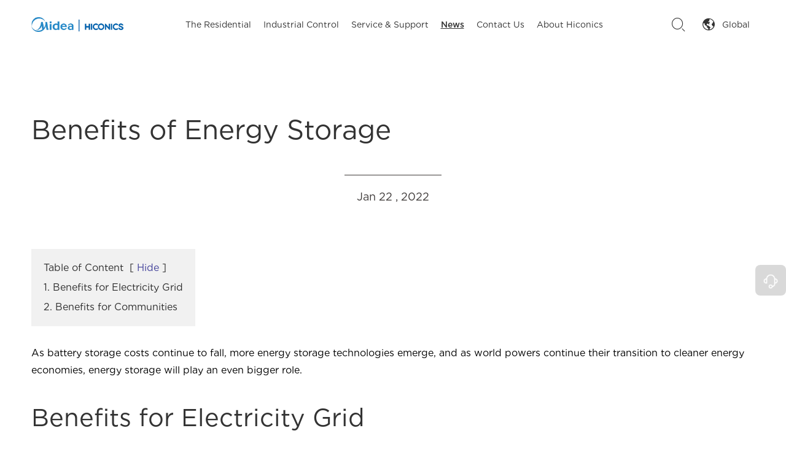

--- FILE ---
content_type: text/html; charset=utf-8
request_url: https://www.hiconics-global.com/benefits-of-energy-storage.html
body_size: 10536
content:
<!DOCTYPE html>
<html lang="en">
    <head>
	<meta charset="utf-8">
	<meta http-equiv="X-UA-Compatible" content="IE=edge">
	<title>Benefits of Energy Storage - Beijing Hiconics Eco-energy Technology Co., Ltd.</title>
	<meta name="description" content="As battery storage costs continue to fall, more energy storage technologies emerge, and as world powers continue their transition to cleaner energy economies, energy storage will play an even bigger r..." />
	<meta name="keywords" content="" />
	<meta name="robots" content="noodp" />
	<meta name="viewport"
		content="width=device-width,initial-scale=1.0, minimum-scale=1.0, maximum-scale=1.0, user-scalable=no" />
	<link rel="shortcut icon" href="/favicon.ico" />
	<meta property="og:locale" content="en" />
	<meta property="og:type" content="website" />
	<meta property="og:title" content="Benefits of Energy Storage - Beijing Hiconics Eco-energy Technology Co., Ltd." />
	<meta property="og:description" content="As battery storage costs continue to fall, more energy storage technologies emerge, and as world powers continue their transition to cleaner energy economies, energy storage will play an even bigger r..." />
	<meta property="og:url" content="https://www.hiconics-global.com/benefits-of-energy-storage.html" />
	<meta property="og:site_name" content="Beijing Hiconics Eco-energy Technology Co., Ltd." />
	<meta name="google-site-verification" content="-tkphJbzfi9g0hgaCRrh7_ZEnVL0qzNLg3qI18UpOWo" />
	<meta name="twitter:card" content="summary" />
	<meta name="twitter:site" content="@Beijing Hiconics Eco-energy Technology Co., Ltd." />
	<meta name="twitter:description" content="As battery storage costs continue to fall, more energy storage technologies emerge, and as world powers continue their transition to cleaner energy economies, energy storage will play an even bigger r..." />
	<meta name="twitter:title" content="Benefits of Energy Storage - Beijing Hiconics Eco-energy Technology Co., Ltd." />
	<link rel="canonical" href="https://www.hiconics-global.com/benefits-of-energy-storage.html" />
		<script type="application/ld+json">
    {
      "@context": "http://schema.org/",
      "@type": "Article",
      "name": "Benefits of Energy Storage",
      "url": "https://www.hiconics-global.com/benefits-of-energy-storage.html",
      "author":"Beijing Hiconics Eco-energy Technology Co., Ltd.",
      "image":"https://www.hiconics-global.com/uploads/image/20241101/09/residential-energy-storage-system.webp",
      "headline":"Benefits of Energy Storage",
      "publisher":{
          "@type":"Organization",
          "name":"Beijing Hiconics Eco-energy Technology Co., Ltd.",
          "logo": {
              "@type": "ImageObject",
              "url": "https://www.hiconics-global.com/uploads/image/20241025/10/hiconics_1729822584.webp"
           }
       },
      "description": "As battery storage costs continue to fall, more energy storage technologies emerge, and as world powers continue their transition to cleaner energy economies, energy storage will play an even bigger r...",
      "datePublished":"2022-01-22",
      "contentReferenceTime":"2022-01-22"
    }
    </script>			
		<link href="/themes/simple/css/all.min.css?v=2.9.9" rel="stylesheet" type="text/css" />
			<script type="text/javascript" src="/assets/js/jquery-1.12.1.min.js"></script>
	<script type="text/javascript" src="/assets/js/swiper.min.js"></script>
		  <script src="/assets/js/seajs/sea.js"></script>
		<link href="/assets/css/pc-ff.css" rel="stylesheet" type="text/css" />
	<link href="/assets/css/swiper-4.2.0.min.css" rel="stylesheet" type="text/css" />
	
		  
		  <style>
		     
                .sep-header  .logo img{
                    max-width:200px;
                }
                .sep-footer>.sep-container .foot-top .foot-ul>li .list-title img{
                    max-width:200px;
                }
                .sep-footer>.sep-container .foot-top .foot-ul:first-child .li-list{
                    margin-top:30px;
                }
		      @media screen and (max-width: 812px){
		          .logos img {
    max-width: 150px;
}
		      }
		       @media screen and (max-width: 813px){
		           body{
		          padding-top:64px;
		      }
		      .sep-lx-header-mb {
                        top: 0;
                    position: fixed;
                    background:#fff;
                }
		      }
		      #captcha {
    font-size: 20px;
        font-family: "Gotham-Medium";
    margin-right: 10px;
    font-style: italic;
    color:#0069c8;
    letter-spacing:2px;
    margin-bottom:0;
}

.captcha-container {
    padding: 5px 10px;
    cursor: pointer;
    background:#f7f7f7;
    position:absolute;
        right: 1px;
        display:flex;
        align-items:center;
    top: 36px;
    height: 46px;
        border-radius:0 8px 8px 0;
        padding-right:30px;
}

.cap-box.form-group.has-success:after{
    right:14px;
}

.detail-pdf-box ul{
    justify-content: flex-start;
}
.detail-pdf-box ul li{
    width:24%;
    margin-right:0.33%;
}
.detail-pdf-box ul li:nth-child(4n){
    margin-right:0;
}
.detail-pdf-box ul li a{
    min-height:170px;
}
.detail-pdf-box ul li a{
    padding-left:30px
}

@media screen and (max-width: 900px){
    .detail-pdf-box ul {
    justify-content: space-between;
}
.detail-pdf-box ul li{
    width:49%;
    margin-right:0;
}
}

@media screen and (max-width: 480px){
    .detail-pdf-box ul li{
    width:100%;
    margin-right:0;
}
.detail-pdf-box ul li a{
    min-height:120px;
}
}

@media screen and (max-width: 1460px){
    .sep-header .sep-mainnav .sep-container .nav-list .nav-ul>li{
        margin:0 20px;
    }
    .sep-header .sep-mainnav .sep-container{
        padding-right:0;
    }
}

@media screen and (max-width: 1366px){
    .sep-header .sep-mainnav .sep-container .nav-list .nav-ul>li{
        margin:0 16px;
    }
}

@media screen and (max-width: 1280px){
    .sep-header .sep-mainnav .sep-container .nav-list .nav-ul>li{
        margin:0 10px;
    }
    .sep-header .logo img{
        max-width:150px;
    }
}

@media screen and (max-width: 1200px){
    .sep-header .sep-mainnav .sep-container .nav-right .language .langu{
        margin-left:16px;
    }
   
}

@media screen and (max-width: 1024px){
    .sep-header .sep-mainnav .sep-container .nav-list .nav-ul>li{
        margin:0 8px;
    }
    .sep-header .logo img{
        max-width:120px;
    }
    .sep-header .sep-mainnav .sep-container .nav-right .language .langu{
        margin-left:10px;
    }
}

.top-btn-box .left-btn .item1{
    margin-bottom:12px;
}
.sep-header .sep-mainnav .sep-container .nav-right .language .langu-dis{
    width:100%;
    right:0;
}
.sep-header .sep-mainnav .sep-container .nav-right .language .langu .iconfont{
    font-size:20px;
    margin-right:4px;
}

.sep-header .sep-mainnav .sep-container .nav-right .language{
    position:relative;
        cursor: pointer;
}

.sep-header .sep-mainnav .sep-container .nav-right .language .langu-dis ul {
    width:100%;
}
.sep-header .sep-mainnav .sep-container .nav-right .language .langu .con{
     text-transform: none; 
}
.sep-header .sep-mainnav .sep-container .nav-right .language .langu{
    margin-left:0;
}
.sep-header .sep-mainnav .sep-container .nav-right .language{
    margin-left:20px;
}

.sep-header .sep-mainnav .sep-container .nav-right .language .langu-dis ul li{
    padding:10px;
    display:flex;
    justify-content: flex-end;

}

.sep-header .sep-mainnav .sep-container .nav-right .language .langu-dis ul li a{
    width:auto !important;
}

		  </style>
		  
		  <!-- Google tag (gtag.js) -->
<script async src="https://www.googletagmanager.com/gtag/js?id=AW-16909233641"></script>
<script>
  window.dataLayer = window.dataLayer || [];
  function gtag(){dataLayer.push(arguments);}
  gtag('js', new Date());

  gtag('config', 'AW-16909233641');
</script>

    <script>
      window.addEventListener('load', function (event) {
            document.querySelectorAll('[type="submit"]').forEach(function (e) {
            e.addEventListener('click', function () {
                var name = document.querySelector('[name="name"]').value;
                var email = document.querySelector('[name="email"]').value;
                var country = document.querySelector('[name="country"]').value;
                var tel = document.querySelector('[name="phone"]').value;
                var product = document.querySelector('[name="product1"]').value;
                if (name != "" && email != "" && country != "" && tel != "" && product != "") {
                    gtag('set', 'user_data', { 'email': email })
                    gtag('event', 'conversion', { 'send_to': 'AW-16909233641/3RISCKWK4ecaEOnb-f4-' });
                 };
            });
        });
    });
</script>

<!-- Google tag (gtag.js) -->
<script async src="https://www.googletagmanager.com/gtag/js?id=G-1GVRDJYPT6"></script>
<script>
    window.dataLayer = window.dataLayer || [];
    function gtag() { dataLayer.push(arguments); }
    gtag('js', new Date());

    gtag('config', 'G-1GVRDJYPT6');
</script>

<script>
    window.addEventListener('load', function (event) {
        document.addEventListener('submit', function (e) {
            if (e.target.matches('form') === false) return;
            if (e.target.checkValidity() === false) return;
            var form = e.target;
            var email = form.querySelector('[type=email]').value.trim().toLowerCase();
            gtag('set', 'user_data', { email: email });
            gtag('event', 'click_submit_button');
        })
    });
</script>


<!-- Meta Pixel Code -->
<script>
!function (f, b, e, v, n, t, s) {
	if (f.fbq) return; n = f.fbq = function () {
		n.callMethod ?
		n.callMethod.apply(n, arguments) : n.queue.push(arguments)
	};
	if (!f._fbq) f._fbq = n; n.push = n; n.loaded = !0; n.version = '2.0';
	n.queue = []; t = b.createElement(e); t.async = !0;
	t.src = v; s = b.getElementsByTagName(e)[0];
	s.parentNode.insertBefore(t, s)
}(window, document, 'script',
	'https://connect.facebook.net/en_US/fbevents.js');
fbq('init', '1041217878138172');
fbq('track', 'PageView');
</script>
<noscript>
    <img height="1" width="1" style="display:none" src="https://www.facebook.com/tr?id=1041217878138172&ev=PageView&noscript=1" />
 </noscript>
<!-- End Meta Pixel Code -->

</head>

<body>
    
	<header class="sep-header sep-header1">

		<div class="sep-mainnav">
			<div class="sep-container">
				<div class="logo">
					<a href="/">
						<img src="/uploads/image/20241227/09/hiconics-2.webp" alt="Beijing Hiconics Eco-energy Technology Co., Ltd." title="Beijing Hiconics Eco-energy Technology Co., Ltd." class="img1">
						<img src="/uploads/image/20241227/09/hiconics.webp" alt="Beijing Hiconics Eco-energy Technology Co., Ltd." title="Beijing Hiconics Eco-energy Technology Co., Ltd." class="img2 hide">
					</a>
				</div>
				<div class="nav-list">
					<ul class="nav-ul">
					                                               					                      						<li class=" ">
							<a href="/for-home-power-storage-solutions/" class="">The Residential</a>
															   							<div class="head-pro-ul">
								    
								     <div class="sep-container">
						
							        <ul class="ul-right">
						
								                                 
						    	                                   <li>
	                                       
	                                       	<a href="/powerinfi/" class="thumb">
	                                       	    	<img src="/uploads/images/Powerinfi-10.webp" alt="PowerInfi" title="PowerInfi">
								           </a>
								           <a href="/powerinfi/" class="thumb-title">
								               PowerInfi								           </a>
	                                   </li>
	                                   	                                   <li>
	                                       
	                                       	<a href="/powerx1/" class="thumb">
	                                       	    	<img src="/uploads/images/PowerX1-288.webp" alt="PowerX1" title="PowerX1">
								           </a>
								           <a href="/powerx1/" class="thumb-title">
								               PowerX1								           </a>
	                                   </li>
	                                   	                                   <li>
	                                       
	                                       	<a href="/hienergy/" class="thumb">
	                                       	    	<img src="/uploads/image/20240925/09/home-energy-storage-systems.webp" alt="Hienergy" title="Hienergy">
								           </a>
								           <a href="/hienergy/" class="thumb-title">
								               Hienergy								           </a>
	                                   </li>
	                                   	                                   <li>
	                                       
	                                       	<a href="/ev-charger/" class="thumb">
	                                       	    	<img src="/uploads/image/20240925/09/home-solar-panels-and-battery-storage.webp" alt="EV Charger" title="EV Charger">
								           </a>
								           <a href="/ev-charger/" class="thumb-title">
								               EV Charger								           </a>
	                                   </li>
	                                   	                                   <li>
	                                       
	                                       	<a href="/micro-inverter.html" class="thumb">
	                                       	    	<img src="/uploads/image/20240925/09/commercial-energy-storage.webp" alt="Micro Inverter" title="Micro Inverter">
								           </a>
								           <a href="/micro-inverter.html" class="thumb-title">
								               Micro Inverter								           </a>
	                                   </li>
	                                   	                                  
                                       </ul>
							    </div>
							
							
										
								
								

							</div>
							                        						</li>
											                      						<li class=" ">
							<a href="/industrial-control-systems/" class="">Industrial Control</a>
															   								<div class="head-pro-ul head-pro-ul1">
								    
								     <div class="sep-container">
						
							        <ul class="ul-right">
						
								                                 
						    	                                   <li>
	                                       
	                                       	<a href="/products/medium-voltage-drive/" class="thumb">
	                                       	    	<img src="/uploads/image/20241025/16/nav-Industrial-Control-MDV_1729845749.webp" alt="Medium Voltage Drive" title="Medium Voltage Drive">
								           </a>
								           <a href="/products/medium-voltage-drive/" class="thumb-title">
								               Medium Voltage Drive								           </a>
	                                   </li>
	                                   	                                   <li>
	                                       
	                                       	<a href="/hiconics-vfd-drive-application/" class="thumb">
	                                       	    	<img src="/uploads/image/20241025/16/nav-Industrial-Control-industries_1729845779.webp" alt="Industries" title="Industries">
								           </a>
								           <a href="/hiconics-vfd-drive-application/" class="thumb-title">
								               Industries								           </a>
	                                   </li>
	                                   	                                  
                                       </ul>
							    </div>
							
							
										
								
								

							</div>
								                        						</li>
											                      						<li class="ios ">
							<a href="/faq/" class="">Service & Support</a>
															   							<ul class="ul">
							                                        
                           <li>
	                                       	<a href="/faq/">
	                                       	    	<i class="fa fa-angle-right" aria-hidden="true"></i> 
									FAQ
								</a>
	                                   </li>
                   
	                                
	                                                   
                           <li>
	                                       	<a href="/for-home-pdf/">
	                                       	    	<i class="fa fa-angle-right" aria-hidden="true"></i> 
									Download
								</a>
	                                   </li>
                   
	                                
	                                                   
                           <li>
	                                       	<a href="https://mideahiconics.zohodesk.eu/portal/en/newticket">
	                                       	    	<i class="fa fa-angle-right" aria-hidden="true"></i> 
									Online Support
								</a>
	                                   </li>
                   
	                                
	                                                   
                           <li>
	                                       	<a href="/product-security-vulnerability/">
	                                       	    	<i class="fa fa-angle-right" aria-hidden="true"></i> 
									Product Security & Vulnerability
								</a>
	                                   </li>
                   
	                                
	                                                                          </ul>
						                        						</li>
											                      						<li class="ios nav-active">
							<a href="/blog/" class="">News</a>
															   							<ul class="ul">
							                                        
                           <li>
	                                       	<a href="/exhibitions-events/">
	                                       	    	<i class="fa fa-angle-right" aria-hidden="true"></i> 
									Event
								</a>
	                                   </li>
                   
	                                
	                                                   
                           <li>
	                                       	<a href="/blog/">
	                                       	    	<i class="fa fa-angle-right" aria-hidden="true"></i> 
									News
								</a>
	                                   </li>
                   
	                                
	                                                                          </ul>
						                        						</li>
											                      						<li class="ios ">
							<a href="/sales-information.html" class="">Contact Us</a>
															   							<ul class="ul">
							                                        
                           <li>
	                                       	<a href="/sales-information.html">
	                                       	    	<i class="fa fa-angle-right" aria-hidden="true"></i> 
									Sales Information
								</a>
	                                   </li>
                   
	                                
	                                                   
                           <li>
	                                       	<a href="/service-information.html">
	                                       	    	<i class="fa fa-angle-right" aria-hidden="true"></i> 
									Service Information
								</a>
	                                   </li>
                   
	                                
	                                                                          </ul>
						                        						</li>
											                      						<li class="ios ">
							<a href="/company-profile/" class="">About Hiconics</a>
															   							<ul class="ul">
							                                        
                           <li>
	                                       	<a href="/company-profile/">
	                                       	    	<i class="fa fa-angle-right" aria-hidden="true"></i> 
									About Us
								</a>
	                                   </li>
                   
	                                
	                                                   
                           <li>
	                                       	<a href="/odm-strategy/">
	                                       	    	<i class="fa fa-angle-right" aria-hidden="true"></i> 
									ODM Strategy
								</a>
	                                   </li>
                   
	                                
	                                                   
                           <li>
	                                       	<a href="/certificates/">
	                                       	    	<i class="fa fa-angle-right" aria-hidden="true"></i> 
									Certificates
								</a>
	                                   </li>
                   
	                                
	                                                                          </ul>
						                        						</li>
											





					</ul>


				</div>

				<div class="nav-right">
					<div class="search">

						<i class="nav-bar iconfont s1">
						&#xe86e;
						</i>
	                    <i class="nav-bar iconfont s2">
						&#xe6e3;
						</i>
					</div>
					<div class="language ">
						<div class="langu">
                           <i class="iconfont">
                               &#xe650;
                           </i>
							<div class="con   " >
								Global
							</div>
						
						</div>
						<div class="langu-dis  gtj-ff-bold ">
						
							<ul>
								
									
									<li style="width:100% ;text-align:left">
										<a href="https://au.hiconics-global.com/"  class='b' style="width:100% ;text-align:left">AU</a>
									</li>
								

							</ul>
						</div>
					</div>
				</div>






			</div>
		</div>
	</header>
	 	<div class="head-cover">
	    
	</div>
		
				
				<!-- Mobile screen under 640px  start-->
			
	<div class="sep-lx-header-mb">
	    
		<div class="box-wrap">
			<a href="/" class="logos">
				<img src="/uploads/image/20241227/09/hiconics.webp" alt="Beijing Hiconics Eco-energy Technology Co., Ltd." title="Beijing Hiconics Eco-energy Technology Co., Ltd.">
			</a>
			<ul class=' rt'>
			
	
			
				<li >
						<a class="con text-upper  " href="https://au.hiconics-global.com/" style="padding-top:0">
								au
							</a>
				</li>	
				
	<li id="headerSearch">
					<i class="iconfont">
			&#xe604;
					</i>
				</li>
				
	
				
					
				<li id="menu">
					<i class="iconfont">
				&#xe61b;
					</i>
				</li>
			</ul>
		</div>
	</div>
	<div class="sep-shadow"></div>
	<div class="sep-search-box">
		<i class="i-closes" aria-hidden="true"></i>
		<form name="search" method="get" action="/search">
			<input type="text" name="q" class="form-control" />
			<button type="submit" class='top-btn btn text-capitalize'>
				<i class="i-searchs"></i>
				Search			</button>
		</form>
	</div>
	<div class="sep-menu-box">
		<div class="top">
			<div id="menuClose" class="lf">
				<i class="i-closes"></i>
			</div>
			<a href="/" class="logos">
				<img src="/uploads/image/20241227/09/hiconics.webp" alt="Beijing Hiconics Eco-energy Technology Co., Ltd." title="Beijing Hiconics Eco-energy Technology Co., Ltd.">
			</a>
		
		</div>
		<div class="bottom">
			<ul class="menu-item">
																				<li>
					<div class="box">
						<a href="/">Home</a>
											</div>

									</li>
																				<li>
					<div class="box">
						<a href="/for-home-power-storage-solutions/">The Residential</a>
												<i></i>
											</div>

										<ul class="ul1">

												<li>
							<a href='/powerinfi/'>
								PowerInfi							</a>
							
						</li>
						
						
												<li>
							<a href='/powerx1/'>
								PowerX1							</a>
							
						</li>
						
						
												<li>
							<a href='/hienergy/'>
								Hienergy							</a>
							
						</li>
						
						
												<li>
							<a href='/ev-charger/'>
								EV Charger							</a>
							
						</li>
						
						
												<li>
							<a href='/micro-inverter.html'>
								Micro Inverter							</a>
							
						</li>
						
						
											</ul>
									</li>
																				<li>
					<div class="box">
						<a href="/industrial-control-systems/">Industrial Control</a>
												<i></i>
											</div>

										<ul class="ul1">

												<li>
							<a href='/products/medium-voltage-drive/'>
								Medium Voltage Drive							</a>
							
						</li>
						
						
												<li>
							<a href='/hiconics-vfd-drive-application/'>
								Industries							</a>
							
						</li>
						
						
											</ul>
									</li>
																				<li>
					<div class="box">
						<a href="/faq/">Service & Support</a>
												<i></i>
											</div>

										<ul class="ul1">

												<li>
							<a href='/faq/'>
								FAQ							</a>
							
						</li>
						
						
												<li>
							<a href='/for-home-pdf/'>
								Download							</a>
							
						</li>
						
						
												<li>
							<a href='https://mideahiconics.zohodesk.eu/portal/en/newticket'>
								Online Support							</a>
							
						</li>
						
						
												<li>
							<a href='/product-security-vulnerability/'>
								Product Security & Vulnerability							</a>
							
						</li>
						
						
											</ul>
									</li>
																				<li>
					<div class="box">
						<a href="/blog/">News</a>
												<i></i>
											</div>

										<ul class="ul1">

												<li>
							<a href='/exhibitions-events/'>
								Event							</a>
							
						</li>
						
						
												<li>
							<a href='/blog/'>
								News							</a>
							
						</li>
						
						
											</ul>
									</li>
																				<li>
					<div class="box">
						<a href="/sales-information.html">Contact Us</a>
												<i></i>
											</div>

										<ul class="ul1">

												<li>
							<a href='/sales-information.html'>
								Sales Information							</a>
							
						</li>
						
						
												<li>
							<a href='/service-information.html'>
								Service Information							</a>
							
						</li>
						
						
											</ul>
									</li>
																				<li>
					<div class="box">
						<a href="/company-profile/">About Hiconics</a>
												<i></i>
											</div>

										<ul class="ul1">

												<li>
							<a href='/company-profile/'>
								About Us							</a>
							
						</li>
						
						
												<li>
							<a href='/odm-strategy/'>
								ODM Strategy							</a>
							
						</li>
						
						
												<li>
							<a href='/certificates/'>
								Certificates							</a>
							
						</li>
						
						
											</ul>
									</li>
								
			</ul>
			<a href="mailto:sales_hiconics@midea.com" class="contact">
				<i class="fa fa-envelope" aria-hidden="true"></i>
			</a>
		</div>
	</div>
	<!-- Mobile screen under 640px end -->

<style>
    .contents-wrap{
        /*width:800px;*/
        display:inline-block;
        max-width:100%;
        background:#f1f1f1;
        padding:20px;
        margin-bottom:30px;
        /*margin-top:30px;*/
    }
    .contents-wrap .hd span{
        margin-right:5px;
    }
    .contents-wrap .hd a{
        color:#42419a;
        padding: 0 5px;
    }
    .h2-item {
        margin-left: 0;
    }
    .h3-item {
        margin-left: 20px;
        display:none;
    }
    #toc-list{
         
    }
    #toc-list li{
        margin-top:10px;
    }
      #references li{
        list-style-type: decimal;
        margin-bottom:8px;
    }
    #references li a{
        color:#000;
        
    }
    #references li a:hover{
        color:#42419a;
    }
    #references{
        padding-left:20px;
    }
</style>
	<div class="sep-body sep-inner-body">
		
		 <div class=" padding-120 article-richtext-box ">
            <div class="sep-container">
               <div class="top-title text-left ">
						<h1 class="title  ">
						Benefits of Energy Storage
						</h1>

					
					</div>
			   
			   <div class="time-box">
			          <div class="time">
			       Jan 22 , 2022			       
			   </div>
			   </div>
				<div class="contents-wrap">
				    <div class="hd">
				        <span>Table of Content</span>
				        [<a href="javascript:;" class="control active">Hide</a>]
				    </div>
				    <div class="bd">
				        <ul id="toc-list"></ul>
				    </div>
				</div>
			   <div class="richtext" id="richtext">
			       <p>As battery storage costs continue to fall, more energy storage technologies emerge, and as world powers continue their transition to cleaner energy economies, energy storage will play an even bigger role.</p><p><br/></p><h2>Benefits for Electricity Grid</h2><p>One of the reasons for the accelerated deployment of energy storage is that it increases the flexibility of grid operations, provides multiple services, and can be used for different applications. Energy storage systems can also be located in multiple parts of the grid—transmission networks, distribution networks (where electricity is delivered to consumers), generators (for example, collocated with wind or solar), and some smaller-scale commercial buildings or residential.</p><p><br/></p><p>Since some renewable energy technologies, such as wind and solar, have variable outputs, storage technologies have great potential for smoothing the supply of electricity from these sources and ensuring that generation supply matches demand. If charged during periods of excess renewable energy generation and discharged when demand increases, energy storage can help maximize the use of renewable energy and ensure less waste. Residential battery storage can help utilities balance power customer demand and power supply to better align the more variable wind and solar supply with power demand.</p><p><br/></p><p>More broadly, storage can provide power in response to changes or dips in power, provide power frequency and voltage regulation, and delay or avoid costly investments in transmission and distribution to reduce congestion. Energy storage is also valued for its rapid response – battery storage can start discharging to the grid very quickly in fractions of a second, while traditional thermal power plants take hours to restart. This rapid response is important to ensure grid stability when demand unexpectedly increases.</p><p><br/></p><h2>Benefits for Communities</h2><p>The deployment of energy storage can bring benefits to communities historically overburdened by the effects of pollution and climate change.</p><p><br/></p><p>A key advantage of energy storage is its ability to provide grid services currently provided by fossil fuel peakers (or &quot;peakers&quot;). Why is energy storage a problem? That&#39;s because these power plants only operate during times of extremely high demand for electricity, such as during high temperatures, for a limited time throughout the year. Most peaks are powered by natural gas (though some even use coal, oil and diesel fuel), which increases air pollution and exacerbates the already poor public health impact of these overburdened communities. Energy storage can replace existing polluting peak power plants and can eliminate the need to develop additional power plants in the future. Battery storage is already cheaper than the gas turbines that provide this service, which means that existing peakers will be replaced more quickly over the next few years.</p><p><br/></p><p>By charging storage facilities with energy from renewable sources, we can reduce greenhouse gas emissions, reduce our reliance on dirty fossil fuel factories that cause pollution and negative health outcomes in communities, and even improve community resilience through solar-plus-storage systems ability.</p> <style>
  
  .author-profile {
    display: flex;
    max-width: 800px;
    margin: 0 auto;
    padding: 24px;
    background-color: #f9f9f9;
    border-radius: 12px;
    box-shadow: 0 2px 10px rgba(0, 0, 0, 0.1);
    gap: 24px;
    align-items: center;
    margin-top:30px;
  }

  /* 头像容器样式 */
  .author-avatar-container {
    flex-shrink: 0;
    width: 120px;
    height: 120px;
  }

  
  .author-avatar {
    width: 100%;
    height: 100%;
    border-radius: 50%;
    object-fit: cover;
    border: 3px solid #fff;
    box-shadow: 0 4px 8px rgba(0, 0, 0, 0.1);
  }

  
  .author-info {
    flex: 1;
  }

  
  .author-name {
    margin: 0 0 12px 0;
    font-size: 24px;
    color: #333;
    font-weight: 600;
  }

  
  .author-bio {
    margin: 0;
    font-size: 16px;
    line-height: 1.6;
    color: #666;
  }
  .author-bio p{
    font-size: 16px !important;
    line-height: 1.6;
    color: #666;
  }
    .author-bio ul li{
        margin-bottom:0;
    }
 
  @media (max-width: 600px) {
    .author-profile {
      flex-direction: column;
      text-align: center;
      padding: 20px;
    }

    .author-avatar-container {
      margin-bottom: 16px;
    }
  }
</style>
			   </div>
			   	<div class="" id="reference_section">
	    <div class="">
	        <div class="gtj-ff-bold mb20" style="font-size:20px;color:#000;margin-bottom:20px;">
	            References
	        </div>
	        <div id="reference_wrap">
	            
	        </div>
	    </div>
	</div>
            </div>
        </div>
        

	</div>
	<script>
     
    const tocList = document.getElementById('toc-list');
    const headings = document.querySelectorAll('#richtext h2');
    let idCounter = 1;
    let h2Counter = 0;
    let h3Counter = [];

    headings.forEach((heading) => {
        const text = heading.textContent.trim();
        if (text) {
            const uniqueId = `heading-${idCounter}`;
            heading.id = uniqueId;
            const listItem = document.createElement('li');
            const link = document.createElement('a');

            if (heading.tagName === 'H2') {
                h2Counter++;
                h3Counter[h2Counter - 1] = 0;
                link.textContent = `${h2Counter}. ${text}`;
                listItem.classList.add('h2-item');
            } else {
                h3Counter[h2Counter - 1]++;
                link.textContent = `${h2Counter}.${h3Counter[h2Counter - 1]} ${text}`;
                listItem.classList.add('h3-item');
            }

            link.href = `#${uniqueId}`;

            link.addEventListener('click', (e) => {
                e.preventDefault();
                const rect = heading.getBoundingClientRect();
                const scrollTop = window.pageYOffset || document.documentElement.scrollTop;
                const targetPosition = rect.top + scrollTop - 120;
                window.scrollTo({
                    top: targetPosition,
                    behavior: 'smooth'
                });
            });

            listItem.appendChild(link);
            tocList.appendChild(listItem);
            idCounter++;
        }
    });
      if(headings.length==0){
        $('.contents-wrap').hide()
    }
    $('.contents-wrap .hd a').click(function(){
        if($(this).hasClass('active')){
            $(this).removeClass('active')
            $('#toc-list').slideUp()
            $(this).text('Show')
        }else{
            $(this).addClass('active')
            $('#toc-list').slideDown()
            $(this).text('Hide')
        }
    })
</script>
<script>
	document.addEventListener("DOMContentLoaded", function() {
        // 获取class是sep-inner-body的元素
        var sepInnerBody = document.querySelector('.sep-inner-body');
        if (!sepInnerBody) return;
    
        // 获取id为reference_wrap的元素
        var referenceWrap = document.getElementById('reference_wrap');
        if (!referenceWrap) return;
    
        // 获取id为reference_section的元素
        var referenceSection = document.getElementById('reference_section');
        if (!referenceSection) return;
    
        // 获取所有a链接
        var links = sepInnerBody.getElementsByTagName('a');
        var referenceList = document.createElement('ol');
        referenceList.id = 'references';
        var referenceCount = 1;
    
        // 存储所有异步请求的Promise
        var promises = [];
        var hasOutboundLinks = false;
    
        for (var i = 0; i < links.length; i++) {
            var link = links[i];
            var href = link.getAttribute('href');
    
            // 检查是否是出站链接并且不是javascript:;链接
            if (href && !href.startsWith('#') && !href.startsWith('/') && !href.includes(window.location.hostname) && !href.startsWith('javascript:')) {
                hasOutboundLinks = true;
    
                // 在链接后面加上[1]
                var sup = document.createElement('sup');
                var supLink = document.createElement('a');
                supLink.href = `#reference-${referenceCount}`;
                supLink.textContent = `[${referenceCount}]`;
                sup.appendChild(supLink);
                link.parentNode.insertBefore(sup, link.nextSibling);
    
                // 创建参考文献列表项
                (function(referenceCount, href) {
                    var listItem = document.createElement('li');
                    listItem.id = `reference-${referenceCount}`;
    
                    // 添加一个空的锚点元素，用于调整位置
                    var anchor = document.createElement('div');
                    anchor.id = `reference-${referenceCount}-anchor`;
                    listItem.appendChild(anchor);
    
                    // 添加占位符文本
                    var placeholder = document.createElement('span');
                    placeholder.textContent = 'Loading...';
                    listItem.appendChild(placeholder);
    
                    // 发起GET请求获取标题，并存储Promise
                    promises.push(
                        fetch(`/openapi/tool/getTitleFromUrl?url=${encodeURIComponent(href)}`)
                            .then(response => response.json())
                            .then(data => {
                                if (data.code === 0) {
                                    var title = data.data || href; // 如果没有返回标题，则使用链接本身
                                    var referenceLink = document.createElement('a');
                                    referenceLink.href = href;
                                    referenceLink.target = "_blank";
                                    referenceLink.textContent = title;
                                    return { listItem, referenceLink, placeholder };
                                } else {
                                    throw new Error('Failed to fetch title');
                                }
                            })
                            .catch(error => {
                                // console.error('Error fetching title:', error);
                                var referenceLink = document.createElement('a');
                                referenceLink.href = href;
                                referenceLink.textContent = href;
                                return { listItem, referenceLink, placeholder };
                            })
                    );
    
                    referenceList.appendChild(listItem);
                })(referenceCount, href);
    
                referenceCount++;
            }
        }
    
        // 等待所有异步请求完成后再将参考文献列表添加到DOM中
        Promise.all(promises).then(results => {
            results.forEach(result => {
                const { listItem, referenceLink, placeholder } = result;
                if (placeholder.parentNode === listItem) {
                    listItem.replaceChild(referenceLink, placeholder); // 替换占位符文本
                } else {
                    console.error('Placeholder is not a child of listItem:', placeholder, listItem);
                    // 如果占位符不在listItem中，重新附加占位符并替换
                    listItem.appendChild(placeholder);
                    listItem.replaceChild(referenceLink, placeholder);
                }
            });
            if (hasOutboundLinks) {
                referenceWrap.appendChild(referenceList);
            } else {
                referenceSection.style.display = 'none'; // 隐藏参考文献部分
            }
        }).catch(error => {
            console.error('Error processing references:', error);
            referenceSection.style.display = 'none'; // 隐藏参考文献部分
        });
    
        // 监听锚点点击事件，平缓滚动到目标位置
        document.querySelectorAll('a[href^="#reference-"]').forEach(anchor => {
            anchor.addEventListener('click', function(e) {
                e.preventDefault();
                var targetId = this.getAttribute('href').substring(1);
                var targetElement = document.getElementById(targetId);
                if (targetElement) {
                    var targetPosition = targetElement.getBoundingClientRect().top + window.pageYOffset - 130;
                    window.scrollTo({
                        top: targetPosition,
                        behavior: 'smooth'
                    });
                }
            });
        });
    });
</script>
<!-- footer -->
	<footer class="sep-footer">



		<div class="sep-container">
			<div class="foot-top">

				<ul class="foot-ul">

					<li>
						<p class="list-title">
							<a href="/"><img src="/uploads/image/20241227/09/hiconics.webp" alt="Beijing Hiconics Eco-energy Technology Co., Ltd." title="Beijing Hiconics Eco-energy Technology Co., Ltd."></a>
						</p>
						<ul class="li-list">
							<li>
								<div class="icon">
									Service：								</div>


								<p> 24/7 customer support</p>

							</li>
							<li>
								<div class="icon">
									TEL：								</div>

								<p>
									<a href="tel:400-058-6116">
										400-058-6116									</a>
								</p>

							</li>

							<li>
								<div class="icon ">
									Email：								</div>

								<p class="p-des">
										<a href="mailto:sales_hiconics@midea.com">
										sales_hiconics@midea.com									</a>
								</p>




							</li>
							<li>
								<div class="icon ">
																	</div>

								<p class="p-des">
																	</p>




							</li>
							<li>
								<span class="right1 ">
								    									<a href="https://www.linkedin.com/company/hiconics-drive-technology-co-ltd-/" rel='nofollow' target='_blank'>
										<i class="fa fa-linkedin" aria-hidden="true"></i>
									</a>
																											<a href="https://www.youtube.com/@HiconicsMidea" rel='nofollow' target='_blank'>
										<i class="fa fa-youtube-play" aria-hidden="true"></i>
									</a>
																											<a href="https://x.com/midea_hiconics" rel='nofollow' target='_blank'>
										<i class="fa fa-twitter" aria-hidden="true"></i>
									</a>
																																				<a href="https://www.facebook.com/profile.php?id=61573849148253" rel='nofollow' target='_blank'>
										<i class="fa fa-facebook" aria-hidden="true"></i>
									</a>
									
								</span>
							</li>




						</ul>
					</li>


				</ul>
				<ul class="foot-ul">
				    
					<li>
						<p class="list-title">
							<a href="/for-home-power-storage-solutions/">The Residential</a>
								<i class="iconfont">
							    &#xe620;
							</i>
						</p>
						<ul class="li-list">
						                                  							<li>
								<a href="/powerinfi/">
									PowerInfi								</a>
							</li>
														<li>
								<a href="/powerx1/">
									PowerX1								</a>
							</li>
														<li>
								<a href="/hienergy/">
									Hienergy								</a>
							</li>
														<li>
								<a href="/ev-charger/">
									EV Charger								</a>
							</li>
														<li>
								<a href="/micro-inverter.html">
									Micro Inverter								</a>
							</li>
														

						</ul>
					</li>



				</ul>
				<ul class="foot-ul">

					   
					<li>
						<p class="list-title">
							<a href="/industrial-control-systems/">Industrial Control</a>
								<i class="iconfont">
							    &#xe620;
							</i>
						</p>
						<ul class="li-list">
						                                  							<li>
								<a href="/products/medium-voltage-drive/">
									Medium Voltage Drive								</a>
							</li>
														<li>
								<a href="/hiconics-vfd-drive-application/">
									Industries								</a>
							</li>
														

						</ul>
					</li>



				</ul>
				<ul class="foot-ul">

							  

					<li>
						<p class="list-title">
							News & Support									<i class="iconfont">
							    &#xe620;
							</i>
						</p>
						<ul class="li-list">
						     						                                  							<li>
								<a href="/exhibitions-events/">
									Event								</a>
							</li>
														<li>
								<a href="/blog/">
									News								</a>
							</li>
														   						                                  							<li>
								<a href="/faq/">
									FAQ								</a>
							</li>
														<li>
								<a href="/for-home-pdf/">
									Download								</a>
							</li>
														<li>
								<a href="https://mideahiconics.zohodesk.eu/portal/en/newticket">
									Online Support								</a>
							</li>
														<li>
								<a href="/product-security-vulnerability/">
									Product Security & Vulnerability								</a>
							</li>
							
						</ul>
					</li>



				</ul>
				<ul class="foot-ul">
 						<li>
						<p class="list-title">
							<a href="/company-profile/">About Hiconics</a>
								<i class="iconfont">
							    &#xe620;
							</i>
						</p>
						<ul class="li-list">
						                                  							<li>
								<a href="/company-profile/">
									About Us								</a>
							</li>
														<li>
								<a href="/odm-strategy/">
									ODM Strategy								</a>
							</li>
														<li>
								<a href="/certificates/">
									Certificates								</a>
							</li>
														

						</ul>
					</li>


				</ul>




			</div>



		</div>

		<div class="copyRight">
			<div class="main sep-container">

				<span>
				Copyright ©
					<a href="/">Beijing Hiconics Eco-energy Technology Co., Ltd. </a>
					All Rights Reserved.				</span>
				<span>
					Beijing ICP No. 05028480				</span>
				<span class="site">
					<a href="/sitemap.html">Sitemap</a>
					<i>|</i>
					<a href="/privacy-policy.html" rel="nofollow">Privacy Policy</a>

				</span>






			</div>
		</div>
	</footer>
	<div class="foot-cover">

	</div>
	<div class='sep-onlineservice' id="onlineService">
		<ul class="offside">

	
			<li class="li-form">
				<a href="/sales-information.html" title="Contact Us"><i class="icon "><img src="/themes/simple/img/connect.png" alt="Contact Us" title="Contact Us" style="width:26px"></i> </a>
			</li>
			<li class="back_top">
				<a href="javascript:;" title="TOP" rel="nofollow"><i class="icon "><img src="/themes/simple/img/arr-up.png" alt="TOP" title="TOP" style="width:20px"></i></a>
			</li>
		</ul>
	</div>
			<div class="foot-search-box">
	    <div class="sep-container">
	        <div class="forms trans">
					<div class="forms-boxs trans">
						<div class="sep-contener sep-container">
							<form class="trans" name="search" method="get" action="/search-products.html">
								<input type="text" name="q" placeholder='Search' value="" />
								<button type="submit" value="submit">
									<i class="fa fa-search"></i>
								</button>
							</form>
						</div>
					</div>
				</div>
	        </div>
	</div>
	


	<script type="text/javascript" src="/themes/simple/js/all.min.js?v=1.1"></script>
	<script src="/assets/js/animate/wow.min.js"></script>
	<script>

		new WOW().init();
	</script>
	<noscript>
		Your browser does not support VBScript!
	</noscript>
	<script src="/assets/js/traffic.js?t=1768602415"></script></body>

</html>

--- FILE ---
content_type: text/css
request_url: https://www.hiconics-global.com/themes/simple/css/all.min.css?v=2.9.9
body_size: 23194
content:
@charset "utf-8";@import '../../../assets/css/bootstrap.min.css';@import '../../../assets/css/font-awesome.css';@import '../../../assets/css/richtext.css';@import '../icon/iconfont.css';@import '../../../assets/css/animate.min.css';body,h1,h2,h3,h4,h5,h6,hr,p,blockquote,dl,dt,dd,ul,ol,li,pre,form,fieldset,legend,button,input,textarea,select,th,td{padding:0;margin:0;color:#2d2d2d;font-size:16px;font-family:"Arial"}h1,h2,h3,h4,h5,h6,button,input,select,textarea{font-size:100%}address,cite,dfn,em,var{font-style:normal}small{font-size:12px}span{display:inline-block}ul,ol{list-style-type:none;list-style-image:none}a{color:#2d2d2d;text-decoration:none;outline:none}a:hover{color:#0069c8;text-decoration:none}a:focus{text-decoration:none}sup{vertical-align:text-top}s{text-decoration:none}sub{vertical-align:text-bottom}legend{color:#000}img{border:0;vertical-align:middle}table{border-spacing:0;border-collapse:collapse}div{zoom:1}body{max-width:100%;margin:0 auto}dt{font-weight:normal}.sep-container{width:100%;max-width:1200px;margin:0 auto}.top-title{text-align:center;margin-bottom:50px}.top-title.white .title{color:#fff}.top-title.white .title a{color:#fff}.top-title.white .title a:hover{color:#fff;transform:translateY(-5px)}.top-title.white .title-des1{color:#fff}.top-title.white .title-des{color:#fff}.top-title.white .title-des p{color:#fff}.top-title.white .title-des p a{color:#fff;text-decoration:underline}.top-title.pd-0{padding:0}.top-title.text-left{text-align:left}.top-title.text-left .title{text-align:left}.top-title.text-left .title a{text-align:left}.top-title.text-left .title::after{margin-left:0;margin-right:0}.top-title.text-left .title-des{text-align:left}.top-title.text-left .title-des p{text-align:left}.top-title.text-left1 .title-des{text-align:left}.top-title.text-left1 .title-des p{text-align:left}.top-title .title{font-size:35px;color:#333;line-height:46px;position:relative}.top-title .title a{font-size:35px;color:#333;line-height:46px;transition:all .3s;display:block}.top-title .title a:hover{color:#0069c8}.top-title .title-des{font-size:18px;line-height:34px;color:#666;margin-top:32px;text-align:left}.top-title .title-des p{font-size:18px;line-height:34px;color:#666;margin-bottom:0}.top-title .top-subtitle{color:#000;line-height:30px;font-size:24px;margin-top:6px}.top-title.top-title-45 .title{font-size:45px}.top-title.top-title-45 .title a{font-size:45px}.sep-header{width:100%;position:fixed;left:0;top:0;z-index:99999;transition:all .3s;opacity:1}.sep-header.sep-header1{background:#fff}.sep-header.sep-header1 .logo .img1{display:none}.sep-header.sep-header1 .logo .img2{display:block !important}.sep-header.sep-header1 .sep-mainnav .sep-container .nav-list .nav-ul>li>a{color:#333}.sep-header.sep-header1 .sep-mainnav .sep-container .search i{color:#333}.sep-header.sep-header1 .sep-mainnav .sep-container .search i:hover{text-decoration:underline}.sep-header.sep-header1 .sep-mainnav .sep-container .nav-right .language .langu .con{color:#333}.sep-header.sep-header1 .sep-mainnav .sep-container .nav-right .language .langu i{color:#333}.sep-header:hover{background:#fff}.sep-header:hover .logo .img1{display:none}.sep-header:hover .logo .img2{display:block !important}.sep-header:hover .sep-mainnav .sep-container .nav-list .nav-ul>li>a{color:#333}.sep-header:hover .sep-mainnav .sep-container .search i{color:#333}.sep-header:hover .sep-mainnav .sep-container .search i:hover{color:#0069c8}.sep-header:hover .sep-mainnav .sep-container .nav-right .language .langu .con{color:#333}.sep-header:hover .sep-mainnav .sep-container .nav-right .language .langu i{color:#333}.sep-header.onss{background:#fff;box-shadow:0 0 10px #eee}.sep-header.onss .logo .img1{display:none}.sep-header.onss .logo .img2{display:block !important}.sep-header.onss .sep-mainnav .sep-container .nav-list .nav-ul>li>a{color:#333}.sep-header.onss .sep-mainnav .sep-container .search i{color:#333}.sep-header.onss .sep-mainnav .sep-container .search i:hover{text-decoration:underline}.sep-header.onss .sep-mainnav .sep-container .nav-right .language .langu .con{color:#333}.sep-header.onss .sep-mainnav .sep-container .nav-right .language .langu i{color:#333}.sep-header .sep-mainnav{width:100%;transition:all .3s}.sep-header .sep-mainnav .sep-container{display:flex;justify-content:space-between;align-items:center;z-index:10;max-width:1720px;transition:all .3s;padding-right:70px}.sep-header .sep-mainnav .sep-container .nav-list{transition:all .3s;display:flex;align-items:center}.sep-header .sep-mainnav .sep-container .nav-list .nav-ul{display:flex;justify-content:space-between}.sep-header .sep-mainnav .sep-container .nav-list .nav-ul>li{z-index:8;z-index:10;margin:0 46px}.sep-header .sep-mainnav .sep-container .nav-list .nav-ul>li:nth-child(1){margin-left:0}.sep-header .sep-mainnav .sep-container .nav-list .nav-ul>li:hover::after{display:block}.sep-header .sep-mainnav .sep-container .nav-list .nav-ul>li.ios{position:relative}.sep-header .sep-mainnav .sep-container .nav-list .nav-ul>li .ul{background:#fff;position:absolute;top:100%;left:0;z-index:999;min-width:240px;float:left;display:none;border-top:0;padding:22px 0;border-top:1px solid #f5f5f5;border-radius:0 0 8px 8px}.sep-header .sep-mainnav .sep-container .nav-list .nav-ul>li .ul.ons li{width:50%;float:left}.sep-header .sep-mainnav .sep-container .nav-list .nav-ul>li .ul li{width:100%;margin:0;padding:0;text-align:left;white-space:nowrap;position:relative}.sep-header .sep-mainnav .sep-container .nav-list .nav-ul>li .ul li a{font-weight:normal;font-size:14px;padding:10px 12px;padding-left:32px;text-align:left;color:#000;position:relative;line-height:32px}.sep-header .sep-mainnav .sep-container .nav-list .nav-ul>li .ul li a i{display:block;width:3px;height:18px;position:absolute;left:0;top:11px;background:#0069c8;opacity:0}.sep-header .sep-mainnav .sep-container .nav-list .nav-ul>li .ul li a:hover{border:none;color:#0069c8}.sep-header .sep-mainnav .sep-container .nav-list .nav-ul>li .head-pro-ul{width:100%;left:0;top:100%;z-index:199;position:absolute;z-index:1;background:#fff;display:none;border-radius:0 0 8px 8px}.sep-header .sep-mainnav .sep-container .nav-list .nav-ul>li .head-pro-ul .sep-container{display:flex;justify-content:space-between;flex-wrap:wrap;align-items:flex-start;max-width:1360px}.sep-header .sep-mainnav .sep-container .nav-list .nav-ul>li .head-pro-ul.ons li{width:50%;float:left}.sep-header .sep-mainnav .sep-container .nav-list .nav-ul>li .head-pro-ul .ul-right{width:100%;display:flex;flex-wrap:wrap;justify-content:center}.sep-header .sep-mainnav .sep-container .nav-list .nav-ul>li .head-pro-ul li{width:100%;margin:0;padding:0;text-align:left;width:18%;padding:30px 20px;text-align:center;position:relative}.sep-header .sep-mainnav .sep-container .nav-list .nav-ul>li .head-pro-ul li::after{content:'';display:block;width:1px;height:100%;background:#e6e6e6;position:absolute;right:0;top:0;display:none}.sep-header .sep-mainnav .sep-container .nav-list .nav-ul>li .head-pro-ul li:last-child::after{display:none}.sep-header .sep-mainnav .sep-container .nav-list .nav-ul>li .head-pro-ul li:nth-child(3n){margin-right:0}.sep-header .sep-mainnav .sep-container .nav-list .nav-ul>li .head-pro-ul li a{display:block;text-align:center}.sep-header .sep-mainnav .sep-container .nav-list .nav-ul>li .head-pro-ul li a img{width:80%;transition:all .3s}.sep-header .sep-mainnav .sep-container .nav-list .nav-ul>li .head-pro-ul li:hover .thumb img{transform:scale(1.1)}.sep-header .sep-mainnav .sep-container .nav-list .nav-ul>li .head-pro-ul li a{font-weight:normal;font-size:14px;color:#000;position:relative;line-height:26px;transition:all .3s}.sep-header .sep-mainnav .sep-container .nav-list .nav-ul>li .head-pro-ul li a img{display:block;margin:0 auto;margin-bottom:22px;width:70%}.sep-header .sep-mainnav .sep-container .nav-list .nav-ul>li .head-pro-ul li a i{display:block;width:3px;height:18px;position:absolute;left:0;top:11px;background:#0069c8;opacity:0}.sep-header .sep-mainnav .sep-container .nav-list .nav-ul>li .head-pro-ul li a:hover{border:none;color:#0069c8}.sep-header .sep-mainnav .sep-container .nav-list .nav-ul>li.nav-active>a{text-decoration:underline;font-family:"Gotham-Medium"}.sep-header .sep-mainnav .sep-container .nav-list .nav-ul>li.nav-active>a::after{transform:scale(1)}.sep-header .sep-mainnav .sep-container .nav-list .nav-ul>li:hover>a{text-decoration:underline}.sep-header .sep-mainnav .sep-container .nav-list .nav-ul>li:hover>a::after{transform:scale(1)}.sep-header .sep-mainnav .sep-container .nav-list .nav-ul>li>a{display:block;box-sizing:border-box;color:#fff;font-size:14px;padding:30px 0;position:relative;z-index:10;transition:all .3s}.sep-header .sep-mainnav .sep-container .search{font-size:16px;cursor:pointer;display:flex;align-items:center;position:relative;z-index:10;justify-content:center;color:#333;text-transform:uppercase;transition:all .3s}.sep-header .sep-mainnav .sep-container .search:hover{color:#0069c8}.sep-header .sep-mainnav .sep-container .search i{font-size:26px;display:inline-block;color:#fff;margin-right:6px}.sep-header .sep-mainnav .sep-container .search .s2{transform:rotate(45deg);display:none}.sep-header .sep-mainnav .sep-container .search.ons .s2{display:inline-block}.sep-header .sep-mainnav .sep-container .search.ons .s1{display:none}.sep-header .sep-mainnav .sep-container .search2{position:relative}.sep-header .sep-mainnav .sep-container .search2.active form input{opacity:1}.sep-header .sep-mainnav .sep-container .search2 form{position:absolute;overflow:hidden;left:-54px;top:-20px}.sep-header .sep-mainnav .sep-container .search2 form input{width:100%;height:100%;padding-left:40px;border:none;box-shadow:none;outline:none;background:none;width:300px;border:1px solid #e6e6e6;height:46px;border-radius:8px;opacity:0}.sep-header .sep-mainnav .sep-container .search2 form button{position:absolute;left:10px;top:12px;border:none;box-shadow:none;outline:none;background:none}.sep-header .sep-mainnav .sep-container .search2 form button i{color:#ddd;font-size:18px;display:inline-block;transition:all .3s}.sep-header .sep-mainnav .sep-container .search2 form button i:hover{color:#0069c8}.sep-header .sep-mainnav .sep-container .nav-right{display:flex;align-items:center}.sep-header .sep-mainnav .sep-container .nav-right .language{display:flex;align-items:center;justify-content:flex-end;height:100%}.sep-header .sep-mainnav .sep-container .nav-right .language:hover .sanjiao{transition:all .3s;transform:rotate(180deg)}.sep-header .sep-mainnav .sep-container .nav-right .language:hover .langu-dis{display:block}.sep-header .sep-mainnav .sep-container .nav-right .language .langu{display:flex;line-height:21px;align-items:center;margin-left:30px}.sep-header .sep-mainnav .sep-container .nav-right .language .langu .con{font-size:14px;margin:0 8px;color:#fff;text-transform:uppercase}.sep-header .sep-mainnav .sep-container .nav-right .language .langu .icon i{color:#fff}.sep-header .sep-mainnav .sep-container .nav-right .language .langu i{color:#fff;line-height:21px;font-size:16px}.sep-header .sep-mainnav .sep-container .nav-right .language .langu .iconfont{font-size:26px;vertical-align:middle;line-height:24px}.sep-header .sep-mainnav .sep-container .nav-right .language .langu-dis{position:absolute;z-index:999;display:none;top:100%}.sep-header .sep-mainnav .sep-container .nav-right .language .langu-dis ul li{text-indent:10px;padding:10px 0;background:#fff;border-bottom:1px solid #ccc;line-height:20px}.sep-header .sep-mainnav .sep-container .nav-right .language .langu-dis ul li a{color:#0069c8}.sep-header .sep-mainnav .sep-container .nav-right .language .langu-dis ul li a:hover{color:#333;text-decoration:none}.sep-header .sep-mainnav .sep-container .nav-right .language .langu-dis ul li a img{width:20px;margin-right:10px}.sep-header .sep-mainnav.nav-padding .content .logo{padding:6px 0}.sep-header .sep-mainnav.nav-padding .content .logo a img{max-width:200px}.sep-header .head-pro-ul{width:730px;z-index:199;position:absolute;left:0;top:100%;display:none}.sep-header .head-pro-ul .li-lists{display:block;width:50%;float:left;padding-bottom:30px}.sep-header .head-pro-ul .li-lists .lists-a{text-align:left;font-size:17px;line-height:28px;padding:0 0;display:block;cursor:pointer;border:1px solid #7c7c7c;position:relative}.sep-header .head-pro-ul .li-lists .lists-a .lista-item{position:relative}.sep-header .head-pro-ul .li-lists .lists-a .lista-item.active .ul-boxs{display:block}.sep-header .head-pro-ul .li-lists .lists-a .lista-item.active a{background:#cedbfa;color:#0069c8}.sep-header .head-pro-ul .li-lists .lists-a .lista-item.active a::after{height:100%}.sep-header .head-pro-ul .li-lists .lists-a .lista-item.active a i{color:#0069c8}.sep-header .head-pro-ul .li-lists .lists-a .lista-item>a{color:#121212;display:block;transition:all .3s;border-bottom:1px solid rgba(8,75,229,0.5);padding:7px 16px;font-size:17px;padding-left:36px;position:relative;background:#fff;padding-right:36px}.sep-header .head-pro-ul .li-lists .lists-a .lista-item>a i{color:#121212;font-size:20px;position:absolute;right:18px;top:17px}.sep-header .head-pro-ul .li-lists .lists-a .lista-item>a::after{content:'';display:block;height:100%;width:4px;background:#0069c8;position:absolute;left:0;top:0;height:0;transition:all .3s}.sep-header .head-pro-ul .li-lists .lists-a .lista-item>a:last-child{border-bottom:none}.sep-header .head-pro-ul .li-lists .lists-a .lista-item>a:hover{background:#cedbfa;color:#0069c8}.sep-header .head-pro-ul .li-lists .lists-a .lista-item>a:hover::after{height:100%}.sep-header .head-pro-ul .li-lists .lists-a .lista-item>a:hover i{color:#0069c8}.sep-header .head-pro-ul .li-lists .lists-a .lista-item>a.active{background:#cedbfa;color:#0069c8}.sep-header .head-pro-ul .li-lists .lists-a .lista-item>a.active::after{height:100%}.sep-header .head-pro-ul .li-lists .lists-a .lista-item>a.active i{color:#0069c8}.sep-header .head-pro-ul .li-lists .lists-a .lista-item>a.active .ul-boxs{display:block}.sep-header .head-pro-ul .li-lists .lists-a .lista-item .ul-boxs{border:1px solid #eaeaea;position:absolute;left:100%;top:0;min-width:350px;border:1px solid #7c7c7c;border-left:2px solid #7c7c7c;display:none}.sep-header .head-pro-ul .li-lists .lists-a .lista-item .ul-boxs .lists-a{color:#121212;display:block;transition:all .3s;padding:5px 20px;font-size:16px;padding-left:36px;position:relative;background:#fff;border:none}.sep-header .head-pro-ul .li-lists .lists-a .lista-item .ul-boxs .lists-a::after{content:'';display:block;height:100%;width:4px;background:#0069c8;position:absolute;left:-1px;top:0;height:0;transition:all .3s;z-index:3}.sep-header .head-pro-ul .li-lists .lists-a .lista-item .ul-boxs .lists-a:last-child{border-bottom:none}.sep-header .head-pro-ul .li-lists .lists-a .lista-item .ul-boxs .lists-a:hover{background:#cedbfa;color:#0069c8}.sep-header .head-pro-ul .li-lists .lists-a .lista-item .ul-boxs .lists-a:hover::after{height:100%}.sep-header .head-pro-ul .li-lists .lists-a .lista-item .ul-boxs .lists-a.active{background:#cedbfa;color:#0069c8}.sep-header .head-pro-ul .li-lists .lists-a .lista-item .ul-boxs .lists-a.active::after{height:100%}.sep-header .nav-fixed{box-shadow:0 0 5px 0 #0069c8}.sep-header .nav-fixed .content .nav-list .search{display:block}.sep-header .nav-fixed .content .nav-list .search:hover i{color:#0069c8}.sep-header .trans1{transition:all .3s}.sep-header .gtj-t-r-deg{-webkit-transform:rotate(45deg);-moz-transform:rotate(45deg);-ms-transform:rotate(45deg);-o-transform:rotate(45deg);transform:rotate(45deg)}.sep-header .trans{-webkit-transition:all .4s;-moz-transition:all .4s;-ms-transition:all .4s;-o-transition:all .4s;transition:all .4s}.sep-header .forms{width:100%;z-index:103;position:absolute;left:0;top:100%;height:0;overflow:hidden;display:inline-block;vertical-align:top;background:#0069c8}.sep-header .forms.ons{height:94px;padding:25px 0}.sep-header .forms .forms-boxs{display:block;width:100%;overflow:hidden}.sep-header .forms .forms-boxs .sep-container{max-width:1200px;margin:auto}.sep-header .forms form{line-height:normal;position:relative;width:100%;overflow:hidden;float:right}.sep-header .forms form input[type='text']{box-shadow:none;width:100%;color:#fff;line-height:26px;outline:none;display:inline-block;border:none;font-size:18px;padding-left:14px;padding-right:40px;background:none;border-radius:0;transition:All .4s ease-in-out;-webkit-transition:All .4s ease-in-out;-moz-transition:All .4s ease-in-out;-o-transition:All .4s ease-in-out;border-bottom:1px solid #fff}.sep-header .forms form input[type='text']::-webkit-input-placeholder{color:#fff}.sep-header .forms form button[type='submit']{width:38px;height:100%;display:block;border:none;background:none;outline:none;position:absolute;top:0;right:0}.sep-header .forms form button[type='submit'] i{font-size:18px;color:#fff;border-color:#fff;transition:all .3s;display:block}.sep-header .forms form button[type='submit'] i:after{background:#fff}.sep-header .forms form button[type='submit'] i:hover{transform:scale(1.1)}.main-padding{padding:90px 0}.head-cover{width:100%;height:99px}.inner-cover{height:145px}@keyframes loading{0%{bottom:40px}50%{bottom:50px}100%{bottom:40px}}.fly-icons{display:block;-webkit-animation:loading 1s linear infinite alternate;-moz-animation:loading 1s linear infinite alternate;-ms-animation:loading 1s linear infinite alternate;-o-animation:loading 1s linear infinite alternate;animation:loading 1s linear infinite alternate}.swiper-pc{position:relative;overflow:hidden}.swiper-pc .swiper-pagination{bottom:176px !important}.swiper-pc .swiper-pagination .swiper-pagination-bullet{width:8px;height:8px;background:#fff;border-radius:4px;opacity:.5;margin:0 12px !important;position:relative}.swiper-pc .swiper-pagination .swiper-pagination-bullet.swiper-pagination-bullet-active{background:#fff;width:40px;opacity:.8}.swiper-pc .banner-page{transition:all .3s;opacity:0}.swiper-pc .banner-page.active{opacity:1}.swiper-pc .banner-page div{width:49px;height:50px;background:rgba(0,0,0,0.6);transition:all .3s;color:#fff;display:inline-flex;align-items:center;justify-content:center;font-size:20px;position:absolute;top:50%;margin-top:-25px;z-index:3}.swiper-pc .banner-page div:hover{background:#0069c8}.swiper-pc .banner-page div.prev{left:0;transform:rotate(180deg)}.swiper-pc .banner-page div.next{right:0}.text-upper{text-transform:uppercase}.sep-banner{width:100%;overflow:hidden;position:relative}.sep-banner .back img{width:100%}.sep-banner .banner-main{width:100%;position:absolute;left:0;top:0;height:100%}.sep-banner .banner-main .back{display:block;width:100%;height:100%}.sep-banner .sep-container{position:relative;height:100%;display:flex;padding-top:238px;justify-content:center;text-align:center}.sep-banner .sep-container .banner-title{font-size:65px;color:#fff;line-height:75px;transition:all .3s;display:block}.sep-banner .sep-container .banner-title:hover{color:#127bc5}.sep-banner .sep-container .banner-des{font-size:22px;color:rgba(255,255,255,0.9);line-height:30px;margin-top:16px}.sep-banner .sep-container .banner-des p{font-size:36px;color:rgba(255,255,255,0.9);line-height:50px}.sep-banner .sep-container .banner-des p a{font-size:18px;color:rgba(255,255,255,0.9);line-height:30px;text-decoration:underline}.sep-banner .sep-container .banner-des p a:hover{text-decoration:none}.sep-banner .swiper-slide1 .sep-container{padding-top:5%}.sep-banner .swiper-slide1 .sep-container .banner-des{max-width:700px;font-family:"Montserrat-Bold";font-size:32px;line-height:44px;margin-top:20px}.sep-banner .swiper-slide1 .sep-container .banner-des span{font-size:38px;display:block;margin-bottom:14px}.sep-banner .swiper-slide1 .sep-container .banner-title::after{display:none}.sep-banner .swiper-slide1 .sep-container .banner-more{margin-top:35px}.padding-130{padding:120px 0}.flex{display:flex}.flex-wrap{flex-wrap:wrap}.padding-120{padding:120px 0}.padding-60{padding:60px 0}.padding-110{padding:110px 0}.padding-100{padding:100px 0}.bg-f2{background:#f2f2f2}.bg-f8{background:#f8f8f8}.mt-80{margin-top:80px}.index-home-rixhtext p{font-size:18px;line-height:28px;color:#000;margin-bottom:0}.pro-box{position:relative}.pro-box .back img{width:100%}.pro-box .banner-main{width:100%;position:absolute;left:0;top:0;height:100%}.pro-box .banner-main .back{display:block;width:100%;height:100%}.pro-box .sep-container{position:relative;height:100%;display:flex;align-items:center;text-align:left}.pro-box .sep-container .banner-title{font-size:65px;color:#fff;line-height:75px;transition:all .3s;display:block}.pro-box .sep-container a.banner-title:hover{color:#127bc5}.pro-box .sep-container .banner-des{font-size:22px;color:#fff;line-height:40px;margin-top:16px}.pro-box .sep-container .banner-des p{font-size:22px;color:#fff !important;line-height:40px}.pro-box .sep-container .banner-des p a{font-size:22px;color:#fff;line-height:40px;text-decoration:underline}.pro-box .sep-container .banner-des p a:hover{text-decoration:none}.pro-box .sep-container .banner-more{display:inline-block;margin-top:80px}.pro-box .sep-container .banner-more span,.pro-box .sep-container .banner-more a{font-size:14px;display:inline-block;width:auto;padding:0 89px;line-height:40px;text-align:center;transition:all .3s;background:none;border-radius:8px;color:#333;background:#fff}.pro-box .sep-container .banner-more span:hover,.pro-box .sep-container .banner-more a:hover{background:#127bc5;color:#fff}.pro-box .sep-container .banner-more span i,.pro-box .sep-container .banner-more a i{margin-left:8px;vertical-align:middle;font-size:20px}@keyframes item{0%{opacity:0;-webkit-transform:translateY(-20px);-ms-transform:translateY(-20px);transform:translateY(-20px)}100%{opacity:1;-webkit-transform:translateY(0);-ms-transform:translateY(0);transform:translateY(0)}}.pro-box1{height:800px;background:#333;position:relative;overflow:hidden}.pro-box1 .sep-container{justify-content:space-between}.pro-box1 .sep-container .banner-div{width:50%;overflow:hidden}.pro-box1 .sep-container .banner-div .pro-left-swiper{margin-top:98px;display:flex;align-items:center}.pro-box1 .sep-container .banner-div .pro-left-swiper .left-logo{position:relative;padding-right:20px;margin-right:20px}.pro-box1 .sep-container .banner-div .pro-left-swiper .left-logo::after{content:'';display:block;width:2px;height:25px;background:#fff;position:absolute;right:0;top:0}.pro-box1 .sep-container .banner-div .pro-left-swiper .left-item a{font-size:35px;color:#fff}.pro-box1 .sep-container .banner-right{width:50%}.pro-box1 .pro-item{position:relative}.pro-box1 .pro-item .thumb{display:block;overflow:hidden}.pro-box1 .pro-item .thumb img{width:100%;transition:all .3s}.pro-box1 .swiper-pagination{position:absolute;left:0;bottom:50px;width:100%;text-align:center}.pro-box1 .swiper-pagination .swiper-pagination-bullet{width:8px;height:8px;background:rgba(255,255,255,0.3);opacity:1;margin:0 12px;border-radius:8px}.pro-box1 .swiper-pagination .swiper-pagination-bullet.swiper-pagination-bullet-active{width:40px;background:rgba(255,255,255,0.7)}.pro-box1 .sep-container .banner-title45{font-size:45px;line-height:55px}.pro-box1 .sep-container .banner-des{margin-top:8px}.pro-box1.pro-box2{background:#fff}.pro-box1.pro-box2 .sep-container .banner-title45{color:#000}.pro-box1.pro-box2 .sep-container .banner-title45:hover{color:#0069c8}.pro-box1.pro-box2 .sep-container .banner-des{margin-top:8px;color:#000}.pro-box1.pro-box2 .sep-container .banner-des p{color:#000}.pro-box1.pro-box2 .sep-container .banner-more a{background:#0069c8;color:#fff;transition:all .3s}.pro-box1.pro-box2 .sep-container .banner-more a:hover{background:#fff;color:#0069c8}.pro-box1.pro-box2 .sep-container .banner-div .pro-left-swiper .left-item a{color:#000}.pro-box1.pro-box2 .sep-container .banner-div .pro-left-swiper .left-item a:hover{color:#0069c8}.pro-box1.pro-box2 .swiper-pagination .swiper-pagination-bullet.swiper-pagination-bullet{background:#919191;opacity:.8}.pro-box1.pro-box2 .swiper-pagination .swiper-pagination-bullet.swiper-pagination-bullet-active{background:#919191}.pro-box1.pro-box2 .banner-div .pro-left-swiper .left-logo::after{background:#000}.top-btn-box{display:flex;justify-content:space-between}.top-btn-box .left-btn .item{font-size:35px;color:#dcdddd;line-height:46px;margin-right:24px;transition:all .3s;cursor:pointer;display:inline-block}.top-btn-box .left-btn .item.active{font-size:45px;color:#000}.top-btn-box .left-btn .item.active::after{content:'';display:block;width:100%;height:1px;background:#000;margin-top:4px}.top-btn-box .left-btn a.item{transition:all .3s}.top-btn-box .left-btn a.item:hover{color:#000}.top-btn-box .right-btn .item{display:none}.top-btn-box .right-btn .item.active{display:block}.top-btn-box .right-btn .item div{width:56px;height:56px;background:#d9d9d9;border-radius:8px;display:inline-flex;align-items:center;justify-content:center;font-size:28px;color:#fff;transition:all .3s;margin-left:24px}.top-btn-box .right-btn .item div:hover{background:#0069c8}.top-btn-box .right-btn .item div.prev{transform:rotate(180deg)}.pro-box2{background:rgba(0,0,0,0.05)}.pro-box2 .pro-box2-item{margin-top:40px}.pro-box2 .pro-box2-item .item{display:none}.pro-box2 .pro-box2-item .item.active{display:block}.pro-box2 .pro-box2-item .pro-box2-item{text-align:center}.pro-box2 .pro-box2-item .pro-box2-item:hover .thumb img{transform:scale(1.1)}.pro-box2 .pro-box2-item .pro-box2-item a{display:block;overflow:hidden}.pro-box2 .pro-box2-item .pro-box2-item .thumb{background:#fff;border-radius:8px}.pro-box2 .pro-box2-item .pro-box2-item .thumb img{width:100%;transition:all .3s}.pro-box2 .pro-box2-item .pro-box2-item .thumb-title{font-size:22px;color:#000;margin-top:30px;line-height:30px;transition:all .3s}.pro-box2 .pro-box2-item .pro-box2-item .thumb-title:hover{color:#0069c8}.com-box{position:relative;background:#000;overflow:hidden;height:1008px}.com-box .back{position:absolute;z-index:1;left:0;bottom:0;height:100%;width:100%;text-align:center}.com-box .back img{height:100%;width:100%;object-fit:cover}.com-box .com-more{text-align:center;margin-top:120px}.com-box .sep-container{position:absolute;left:50%;bottom:128px;transform:translateX(-50%);z-index:4;max-width:960px;text-align:center}.com-box .sep-container .top-title .title-des{text-align:center}.com-box .com-logo{display:flex;justify-content:center}.com-box .com-logo .item{position:relative;padding:0 30px}.com-box .com-logo .item:last-child::after{display:none}.com-box .com-logo .item::after{content:'';display:block;height:50px;width:1px;background:#fff;position:absolute;right:0;top:-10px}.com-box .top-title{margin-top:120px}.home-adv-box{background:rgba(0,0,0,0.05);padding-bottom:48px}.com-ul-box{justify-content:space-between}.com-ul-box li{width:24%;display:flex;flex-direction:column;justify-content:space-between}.com-ul-box li:hover .num-thumb img{transform:scale(1.1)}.com-ul-box li .num{font-size:70px;color:#000;letter-spacing:4px;line-height:80px}.com-ul-box li .num span{margin-right:-10px}.com-ul-box li .num-des{font-size:18px;color:#010101;line-height:24px;margin-top:26px;flex:1}.com-ul-box li .num-des span{min-height:48px}.com-ul-box li .num-des::after{content:'';display:block;background:#0094d8;width:100%;height:8px;margin-top:48px}.com-ul-box li .num-thumb{border-radius:8px;overflow:hidden;margin-top:88px;position:relative}.com-ul-box li .num-thumb img{width:100%;transition:all .3s}.com-ul-box li .num-thumb .thumb-title{font-size:22px;color:#fff;line-height:30px;position:absolute;left:0;bottom:0;padding:24px;width:100%;padding-right:100px}.com-ul-box li:nth-child(2) .num-des::after{background:#0069c8}.com-ul-box li:nth-child(3) .num-des::after{background:#474747}.com-ul-box li:nth-child(4) .num-des::after{background:#fff}.padding-80{padding:80px 0}.xc-more{font-size:14px;display:inline-block;width:auto;padding:0 89px;line-height:40px;text-align:center;transition:all .3s;background:none;border-radius:8px;color:#333;background:#fff}.xc-more:hover{background:#127bc5;color:#fff}.xc-more i{margin-left:6px;vertical-align:middle;font-size:20px}.padding-70{padding:70px 0}.news-box .top-title{display:flex;justify-content:space-between;flex-wrap:wrap;align-items:center}.news-box .top-title .title-more a{font-size:18px;color:#000;display:block;transition:all .3s}.news-box .top-title .title-more a::after{content:'';display:block;width:42px;height:1px;background:#000}.news-box .top-title .title-more a:hover{color:#0069c8}.news-box .news-top{border-radius:8px;overflow:hidden;background:#f2f2f2}.news-box .news-top .thumb{width:50%;display:block;overflow:hidden}.news-box .news-top .thumb img{width:100%;transition:all .3s}.news-box .news-top .thumb-info{width:50%;padding:40px 56px;display:flex;flex-direction:column;justify-content:flex-end}.news-box .news-top .thumb-info .time{font-size:16px;color:#666;line-height:38px;padding-bottom:10px;border-bottom:2px solid #e6e6e6;position:relative}.news-box .news-top .thumb-info .time::after{content:'';display:block;width:35px;height:2px;background:#0069c8;position:absolute;left:0;bottom:-2px}.news-box .news-top .thumb-info .news-title{font-size:35px;color:#000;line-height:42px;transition:all .3s;display:block}.news-box .news-top .thumb-info .news-title:hover{color:#0069c8}.news-box .news-top .thumb-info .news-des{margin-top:16px;font-size:18px;color:#010101;line-height:28px}.news-box .news-top .thumb-info .news-more{margin-top:60px;text-align:right}.news-box .news-top-swiper{position:relative}.news-box .news-top-swiper .news-page div{width:56px;height:56px;background:#d9d9d9;border-radius:8px;display:flex;align-items:center;justify-content:center;font-size:26px;color:#fff;transition:all .3s;position:absolute;top:43%;margin-top:-28px}.news-box .news-top-swiper .news-page div:hover{background:#0069c8}.news-box .news-top-swiper .news-page div.prev{left:-112px;transform:rotate(180deg)}.news-box .news-top-swiper .news-page div.next{right:-112px}.news-box .news-top-swiper .swiper-pagination{position:static;width:100%;text-align:center;margin-top:46px}.news-box .news-top-swiper .swiper-pagination .swiper-pagination-bullet{width:8px;height:8px;background:rgba(140,140,140,0.5);opacity:1;margin:0 12px;border-radius:8px}.news-box .news-top-swiper .swiper-pagination .swiper-pagination-bullet.swiper-pagination-bullet-active{width:40px;background:rgba(140,140,140,0.8)}.news-box .news-box1{margin-top:80px}.news-box .news-box1 .news-ul li{width:24%;margin-right:1.33%}.news-box .news-box1 .news-ul li:nth-child(4n){margin-right:0}.news-box .news-box1 .news-ul li:hover .thumb img{transform:scale(1.1)}.news-box .news-box1 .news-ul li a{display:block;overflow:hidden}.news-box .news-box1 .news-ul li .thumb{border-radius:8px}.news-box .news-box1 .news-ul li .thumb img{width:100%;transition:all .3s}.news-box .news-box1 .news-ul li .thumb-title{font-size:14px;color:#000;line-height:20px;margin-top:24px;transition:all .3s}.news-box .news-box1 .news-ul li .thumb-title:hover{color:#0069c8}.richtext a{color:#0069c8}.richtext a:hover{text-decoration:underline}.swiper-mb{display:none}.main-padding{padding:90px 0}.sep-footer{background:#f7f8f8}.sep-footer>.sep-container{position:relative;padding:96px 0 40px}.sep-footer>.sep-container .foot-top{display:flex;justify-content:space-between;position:relative}.sep-footer>.sep-container .foot-top .foot-ul{margin-right:30px;border-right:1px solid #474747;padding-right:30px;width:19%}.sep-footer>.sep-container .foot-top .foot-ul::before{display:none}.sep-footer>.sep-container .foot-top .foot-ul:last-child{padding-right:0;border-right:none;margin-right:0}.sep-footer>.sep-container .foot-top .foot-ul:first-child{width:25%}.sep-footer>.sep-container .foot-top .foot-ul:first-child .li-list{margin-top:50px}.sep-footer>.sep-container .foot-top .foot-ul:first-child .li-list li{display:flex}.sep-footer>.sep-container .foot-top .foot-ul:first-child .icon{font-size:14px;color:#808080;margin-right:10px}.sep-footer>.sep-container .foot-top .foot-ul:first-child .p-des{font-size:14px;color:#808080}.sep-footer>.sep-container .foot-top .foot-ul:first-child .p-title{font-size:14px;color:#808080}.sep-footer>.sep-container .foot-top .foot-ul:first-child p{font-size:14px;color:#808080}.sep-footer>.sep-container .foot-top .foot-ul:first-child .right1 a{width:35px;height:35px;border:1px solid #666;border-radius:50%;display:inline-flex;align-items:center;justify-content:center;margin-right:4px;color:#666}.sep-footer>.sep-container .foot-top .foot-ul:first-child .right1 a:hover{background:#0069c8;color:#fff;border-color:#0069c8}.sep-footer>.sep-container .foot-top .foot-ul .fo-media{margin-top:20px}.sep-footer>.sep-container .foot-top .foot-ul .fo-media a{font-size:18px;margin:0;display:inline-flex;justify-content:center;align-items:center;color:#ccc;transition:all .3s;margin-right:10px;width:33px;height:33px;background:rgba(255,255,255,0.2);border-radius:50%}.sep-footer>.sep-container .foot-top .foot-ul .fo-media a:hover{background:linear-gradient(0deg, #0c3ee3, #4ab2f2);color:#fff}.sep-footer>.sep-container .foot-top .foot-ul>li.onss .li-list{display:block}.sep-footer>.sep-container .foot-top .foot-ul>li .list-title{font-size:18px;color:#000;line-height:30px;position:relative;display:block;font-family:"Gotham-Medium";padding-bottom:6px}.sep-footer>.sep-container .foot-top .foot-ul>li .list-title a{font-size:18px;color:#333;line-height:30px;display:block;transition:all .3s;font-family:"Gotham-Medium"}.sep-footer>.sep-container .foot-top .foot-ul>li .list-title a:hover{color:#0069c8}.sep-footer>.sep-container .foot-top .foot-ul>li .list-title i{display:none}.sep-footer>.sep-container .foot-top .foot-ul>li .li-list{margin-top:10px}.sep-footer>.sep-container .foot-top .foot-ul>li .li-list li{display:block;padding-left:16px;position:relative;transition:all .3s;padding-left:0;margin-bottom:4px;line-height:29px}.sep-footer>.sep-container .foot-top .foot-ul>li .li-list li .con .title{color:#ccc;line-height:32px;font-size:16px}.sep-footer>.sep-container .foot-top .foot-ul>li .li-list li .con .des{color:#ccc;line-height:32px;font-size:16px}.sep-footer>.sep-container .foot-top .foot-ul>li .li-list li a{font-size:14px;color:#808080;display:block;transition:all .3s}.sep-footer>.sep-container .foot-top .foot-ul>li .li-list li a:hover{color:#0069c8}.sep-footer .copyRight .main{display:flex;justify-content:space-between;flex-wrap:wrap;align-items:center;padding:20px 0 80px;border-top:1px solid #474747}.sep-footer .copyRight .main span{font-size:14px;color:#000;font-family:"Gotham-Medium"}.sep-footer .copyRight .main span a{font-size:14px;color:#000;font-family:"Gotham-Medium";display:inline-block;transition:all .3s}.sep-footer .copyRight .main span a:hover{color:#0069c8}.sep-footer .copyRight .main span i{font-style:initial;margin:0 10px}.mt-60{margin-top:40px !important}#onlineService{position:fixed;right:0;bottom:32%;z-index:100998}.offside{width:50px}.offside li{width:50px;height:50px;position:relative;background:rgba(0,0,0,0.15);border-radius:8px;text-align:center;transition:all .7s;-webkit-transition:all .7s;margin-bottom:8px}.offside li:hover{background:#0069c8}.offside .code{position:absolute;top:0;right:50px;display:none;margin:0}.offside a,.offside div{color:#fff;position:absolute;z-index:11;display:block;top:0;right:0;bottom:0;cursor:pointer;line-height:50px;font-size:24px}.offside p{float:left;line-height:50px;font-size:16px;font-weight:700;padding:0 0 0 10px;color:#408ed6;opacity:0;position:absolute;white-space:nowrap}.offside .icon{font-size:22px;height:100%;line-height:50px;text-align:center;display:block;color:#fff}.offside li:not(.li_3) a,.offside .li_3 a,.offside .li_3 div{width:50px}.offside .back_top{display:none}.offside .erweima{width:150px;height:auto;position:absolute;left:-150px;top:0;display:none}.offside li:hover a,.offside li:hover div,.offside li:hover .icon{color:#fff}.offside li:hover p{opacity:1}.offside li:not(.li_erweima):hover .erweima{display:block}.offside .tel{width:230px;transform:translateX(-180px);-webkit-transform:translateX(-180px)}.offside .back_none{height:0;border:0 !important}.offside .li{transform:translateX(100%);-webkit-transform:translateX(100%);height:0}.offside .unfold{width:30px;transform:translateX(20px);-webkit-transform:translateX(20px)}.trans1{transition:all .3s}.gtj-t-r-deg{-webkit-transform:rotate(45deg);-moz-transform:rotate(45deg);-ms-transform:rotate(45deg);-o-transform:rotate(45deg);transform:rotate(45deg)}.trans{-webkit-transition:all .4s;-moz-transition:all .4s;-ms-transition:all .4s;-o-transition:all .4s;transition:all .4s}.email-items{position:absolute;top:0;left:-200px;width:200px;height:200px !important;transform:translateX(500px);transition:all .3s}.email-items.active{transform:translateX(0)}.email-items .email-item{position:static}.email-items .email-item a{width:100% !important;font-size:17px;background:#0069c8;height:auto !important;position:static}.email-items .email-item a:hover{color:#127bc5}.offside .unfold{width:30px;transform:translateX(20px);-webkit-transform:translateX(20px)}.offside .unfold{width:30px;transform:translateX(20px);-webkit-transform:translateX(20px)}.offside .unfold a{width:100% !important}.offside .unfold i{transform:rotate(180deg)}.foot-search-box{position:fixed;top:0;left:0;width:100%;height:100%;display:block;background:rgba(0,0,0,0.8);opacity:0;z-index:99;transform:scale(1.5);visibility:hidden;transition:.5s;display:flex;align-items:center;justify-content:center;padding-top:100px}.foot-search-box.active{opacity:1;transform:scale(1);visibility:visible}.foot-search-box .forms{width:100%;z-index:103}.foot-search-box .forms .forms-boxs{display:block;width:100%;overflow:hidden}.foot-search-box .forms .forms-boxs .sep-container{max-width:1000px;margin:auto}.foot-search-box .forms form{line-height:normal;position:relative;width:100%;overflow:hidden}.foot-search-box .forms form input[type='text']{box-shadow:none;width:100%;color:#fff;line-height:26px;outline:none;display:inline-block;border:none;font-size:18px;padding-left:14px;padding-right:40px;background:none;border-radius:0;transition:All .4s ease-in-out;-webkit-transition:All .4s ease-in-out;-moz-transition:All .4s ease-in-out;-o-transition:All .4s ease-in-out;border-bottom:1px solid #fff;height:60px;font-size:22px}.foot-search-box .forms form input[type='text']::-webkit-input-placeholder{color:#fff;font-size:22px}.foot-search-box .forms form button[type='submit']{width:38px;height:100%;display:block;border:none;background:none;outline:none;position:absolute;top:0;right:0}.foot-search-box .forms form button[type='submit'] i{font-size:20px;color:#fff;border-color:#fff;transition:all .3s;display:block}.foot-search-box .forms form button[type='submit'] i:after{background:#fff}.foot-search-box .forms form button[type='submit'] i:hover{transform:scale(1.1)}.sep-inner-banner .banner-main .banner-title:hover{color:#fff}.bread{padding:15px 0;width:100%;position:relative;z-index:22;border-bottom:1px solid #e6e6e6}.bread .sep-container{display:flex;align-items:center;position:relative;padding-bottom:0}.bread .sep-container .bread-icon{margin-right:4px;position:absolute;left:0;top:-3px;font-size:20px;color:#0069c8}.bread .sep-container .bread-ul{display:flex;flex-wrap:wrap}.bread .sep-container .bread-ul li{color:#4d4d4d;font-size:16px}.bread .sep-container .bread-ul li a{color:#4d4d4d;font-size:16px;margin:0 4px;font-family:"VERDANA"}.bread .sep-container .bread-ul li a:hover{text-decoration:underline}.bread .sep-container .bread-ul li:last-child a{color:#0069c8}.padding-100{padding:100px 0}.breadcrumb{padding:0;margin-bottom:0;background:none;border-radius:none}.bread .breadcrumb>li+li:before{content:'> ';color:#4d4d4d}.index-pro-richtext{display:none}.overflow{overflow:hidden}.block{display:block}.sep-scale{transition:All .8s ease;-webkit-transition:All .8s ease;-moz-transition:All .8s ease;-o-transition:All .8s ease}.flex-center{display:flex;display:-webkit-flex;display:-moz-flex;display:-ms-flex;display:-o-flex;align-items:center;justify-content:center}.top-title .title-des1{font-size:22px;line-height:34px;text-align:center;color:#4d4d4d;margin-top:23px}.richtext img{width:auto !important;height:auto !important}.sep-pro-banner .sep-container{padding:160px 0 120px;flex-direction:column;align-items:center;justify-content:space-between}.sep-pro-banner .sep-container .banner-more a{margin:0 8px}.sep-pro-banner .sep-container .banner-more a.xc-more1{background:#0069c8;color:#fff}.sep-pro-banner .sep-container .banner-more a.xc-more1:hover{background:#fff;color:#000}.contact-box{position:relative;padding-top:100px}.contact-box .back{border-radius:8px;overflow:hidden}.contact-box .back img{width:100%}.contact-box .sep-container{position:relative}.contact-box .contact-main{position:absolute;left:0;top:0;width:100%;height:100%;padding:100px 0 40px;display:flex;align-items:center;flex-direction:column;justify-content:space-between}.xc-more1{background:#0069c8;color:#fff}.xc-more1:hover{background:#fff;color:#000}.home-pro-box{padding-bottom:40px}.home-pro-box .home-top-btn{align-items:center;margin-top:70px;min-height:32px}.home-pro-box .home-top-btn .item{font-size:14px;color:#474747;margin-right:100px;cursor:pointer;transition:all .3s}.home-pro-box .home-top-btn .item.active{font-size:22px;color:#000;font-family:"Gotham-Medium"}.home-pro-box .home-top-btn .item:hover{color:#000}.home-pro-box .home-pro-swiper{margin-top:30px;position:relative}.home-pro-box .home-pro-swiper .home-item{text-align:center}.home-pro-box .home-pro-swiper .home-item .thumb{display:block;border-radius:8px;overflow:hidden;background:#333}.home-pro-box .home-pro-swiper .home-item .thumb img{width:100%;transition:all .3s}.home-pro-box .home-pro-swiper .home-item .xc-more{margin-top:40px}.home-pro-box .home-pro-swiper .home-item .xc-more:hover{background:#f2f2f2}.home-pro-box .home-pro-swiper .indu-item{justify-content:space-between;padding:0 10%;align-items:center}.home-pro-box .home-pro-swiper .indu-item .thumb{width:60%;display:block}.home-pro-box .home-pro-swiper .indu-item .thumb:hover img{transform:scale(1.1)}.home-pro-box .home-pro-swiper .indu-item .thumb img{width:100%;transition:all .3s}.home-pro-box .home-pro-swiper .indu-item .thumb-info{width:30%}.home-pro-box .home-pro-swiper .indu-item .thumb-info .thumb-des{font-size:18px;color:#0069c8;line-height:28px;margin-top:10px}.home-pro-box .home-pro-swiper .home-page div{width:56px;height:56px;background:#d9d9d9;border-radius:8px;display:flex;align-items:center;justify-content:center;font-size:26px;color:#fff;transition:all .3s;position:absolute;top:43%;margin-top:-28px}.home-pro-box .home-pro-swiper .home-page div:hover{background:#0069c8}.home-pro-box .home-pro-swiper .home-page div.prev{left:-112px;transform:rotate(180deg)}.home-pro-box .home-pro-swiper .home-page div.next{right:-112px}.fz-65{font-size:65px;color:#000;line-height:75px}a.fz-65{display:block;transition:all .3s}a.fz-65:hover{color:#0069c8}.sep-detail-banner .sep-container{padding-bottom:208px}.detail-adv-box.detail-adv-box1{border-bottom:1px solid #ededed}.detail-adv-box.detail-adv-box1 .sep-container>ul li{max-width:22%}.detail-adv-box.detail-adv-box1 .richtext{margin-top:90px}.detail-adv-box.detail-adv-box1 .richtext p{font-size:18px;color:#000;line-height:28px;margin-bottom:0}.detail-adv-box .sep-container>ul{justify-content:space-between}.detail-adv-box .sep-container>ul li{position:relative;padding-left:84px;min-height:64px;display:flex;flex-direction:column;justify-content:center;cursor:pointer}.detail-adv-box .sep-container>ul li::after{content:'';display:block;width:120px;height:4px;background:#0069c8;position:absolute;left:50%;margin-left:-60px;bottom:-43px;transition:all .3s;width:0}.detail-adv-box .sep-container>ul li.active::after{width:120px}.detail-adv-box .sep-container>ul li.active .icon-title{color:#0069c8}.detail-adv-box .sep-container>ul li .icon{position:absolute;left:0;top:0;width:64px}.detail-adv-box .sep-container>ul li .icon img{max-width:100%}.detail-adv-box .sep-container>ul li .icon-title{font-size:22px;color:#000;line-height:24px}.detail-adv-box .sep-container>ul li .icon-des{font-size:14px;color:#000;line-height:18px;margin-top:4px}.detail-adv-box .detail-adv-main{margin-top:40px;padding-top:40px;border-top:2px solid #e6e6e6}.detail-adv-box .detail-adv-main .item{display:none}.detail-adv-box .detail-adv-main .item.active{display:block}.sep-detail-banner1 .sep-container{padding:120px 0}.sep-detail-banner1 .sep-container.pd-80{padding-bottom:94px}.sep-detail-banner1 .sep-container .banner-title45{font-size:45px;line-height:55px}.sep-detail-banner1 .sep-container .banner-des18{font-size:18px;line-height:30px}.sep-detail-banner1 .sep-container .banner-black .banner-title{font-size:45px;color:#000}.sep-detail-banner1 .sep-container .banner-black .banner-des{color:#000}.sep-detail-banner1 .banner-left{align-items:flex-start;text-align:left;justify-content:center}.sep-detail-banner1 .banner-left .banner-div{text-align:left;width:40%}.sep-detail-banner1 .banner-left .banner-div .banner-des{color:#fff;padding-right:100px}.sep-detail-banner1 .banner-right{align-items:flex-end;text-align:left;justify-content:center}.sep-detail-banner1 .banner-right .banner-div{text-align:left;width:40%}.sep-detail-banner1 .banner-right .banner-div .banner-title{font-size:75px;line-height:85px}.sep-detail-banner1 .banner-right .banner-div .banner-des{font-size:22px;color:#000;font-family:"Gotham-Medium";margin-top:10px}.detail-pdf-box ul{justify-content:space-between}.detail-pdf-box ul li{width:32.6%;position:relative;background:#ededed;border-radius:8px}.detail-pdf-box ul li a{display:block;overflow:hidden;display:flex;align-items:center;justify-content:space-between;padding-left:60px;min-height:238px;width:100%}.detail-pdf-box ul li .icon{width:64px}.detail-pdf-box ul li .icon img{width:64px}.detail-pdf-box ul li .icon-title{font-size:22px;color:#000;line-height:24px;transition:all .3s}.detail-pdf-box ul li .icon-title:hover{color:#0069c8}.detail-pdf-box ul li .icon-des{font-size:14px;color:#000;line-height:18px;margin-top:4px;transition:all .3s}.detail-pdf-box ul li .icon-des:hover{color:#0069c8}.detail-pdf-box ul li .icon-info{width:calc(100% - 84px)}.detail-box4 .box4-item{border-radius:8px;overflow:hidden;margin-bottom:32px}.detail-box4 .box4-item:last-child{margin-bottom:0}.detail-box4 .box4-item img{width:100%}.top-title1 .title-des{text-align:center;color:#000;max-width:450px;margin:0 auto;margin-top:20px;line-height:28px}.detail-box5 .detail-box5-swiper{position:relative}.detail-box5 .box4-item{text-align:center}.detail-box5 .box4-item img{max-width:100%}.detail-box5 .home-page div{width:56px;height:56px;background:#d9d9d9;border-radius:8px;display:flex;align-items:center;justify-content:center;font-size:26px;color:#fff;transition:all .3s;position:absolute;top:43%;margin-top:-28px}.detail-box5 .home-page div:hover{background:#0069c8}.detail-box5 .home-page div.prev{left:-112px;transform:rotate(180deg)}.detail-box5 .home-page div.next{right:-112px}.detail-box6 .detail-box6-main{max-width:1920px;margin:0 auto}.detail-box6 .detail-box6-main .thumb{width:50%}.detail-box6 .detail-box6-main .thumb img{width:100%}.detail-box6 .detail-box6-main .thumb-info{background:#ededed;width:50%;padding:50px 174px;display:flex;align-items:center}.detail-box6 .detail-box6-main .thumb-info strong{font-size:75px;color:#f7f8f8;background:linear-gradient(180deg, #3e4558 0, #0d0d0d 100%);-webkit-background-clip:text;-webkit-text-fill-color:transparent}.detail-box6 .detail-box6-main .thumb-info p{font-size:18px;color:#000}.bg-ed{background:#ededed}.detail-box7 .thumb{border-radius:8px;overflow:hidden;position:relative}.detail-box7 .thumb img{width:100%}.detail-box7 .thumb video{position:absolute;left:0;top:0;width:100%;height:100%}.detail-box7 .sep-container{position:relative}.detail-box7 .sep-container .thumb-info{position:absolute;right:70px;bottom:110px}.detail-box7 .sep-container .thumb-info .title{font-size:35px;line-height:45px;color:#fff}.detail-box7 .sep-container .thumb-info .title-des p{font-size:22px;color:#fff;line-height:26px}.detail-box8{background:#000}.detail-box8 ul{justify-content:space-between}.detail-box8 ul li{width:32.6%;position:relative;background:#ededed;border-radius:8px;display:block;overflow:hidden;display:flex;align-items:center;justify-content:space-between;padding-left:56px;min-height:238px}.detail-box8 ul li .icon{width:64px}.detail-box8 ul li .icon img{width:64px}.detail-box8 ul li .icon-title{font-size:22px;color:#000;line-height:24px;transition:all .3s}.detail-box8 ul li .icon-title:hover{color:#0069c8}.detail-box8 ul li .icon-des{font-size:14px;color:#000;line-height:18px;margin-top:4px;transition:all .3s}.detail-box8 ul li .icon-des:hover{color:#0069c8}.detail-box8 ul li .icon-info{width:calc(100% - 84px)}.top-title .title{font-size:45px}.top-title .title a{font-size:45px}.detail-box9 .banner-div{width:100%}.detail-box9 .detail-box9-main{justify-content:space-between;margin-top:80px;width:100%;align-items:center}.detail-box9 .detail-box9-main .detail-box9-left{width:50%;padding-bottom:4%}.detail-box9 .detail-box9-main .detail-box9-left .top-title{margin-bottom:20px}.detail-box9 .detail-box9-main .detail-box9-left .left-btn .item{margin-right:16px;cursor:pointer}.detail-box9 .detail-box9-main .detail-box9-left .left-btn .item:nth-child(2) .item-circle{width:22px;height:22px;background:linear-gradient(0deg, #9e9e9e 0, rgba(172,161,183,0) 100%);border-radius:50%;border:1px solid #fff}.detail-box9 .detail-box9-main .detail-box9-left .left-btn .item:nth-child(3) .item-circle{width:22px;height:22px;background:linear-gradient(0deg, #96e0da 0, #eaccf8 50%, #937ef3 100%);border-radius:50%;border:1px solid #fff}.detail-box9 .detail-box9-main .detail-box9-left .left-btn .item.active .item-title{color:#0069c8}.detail-box9 .detail-box9-main .detail-box9-left .left-btn .item:hover .item-title{color:#0069c8}.detail-box9 .detail-box9-main .detail-box9-left .left-btn .item-title{font-size:22px;color:#010101}.detail-box9 .detail-box9-main .detail-box9-left .left-btn .item-circle{width:22px;height:22px;background:linear-gradient(0deg, #edeeef 0, #c6cccc 100%);border-radius:50%;border:1px solid #474747;margin:0 auto;margin-top:14px}.detail-box9 .detail-box9-main .detail-box9-swiper{width:40%;position:relative}.detail-box9 .detail-box9-main .detail-box9-swiper .home-page div{width:56px;height:56px;background:#d9d9d9;border-radius:8px;display:flex;align-items:center;justify-content:center;font-size:26px;color:#fff;transition:all .3s;position:absolute;top:43%;margin-top:-28px}.detail-box9 .detail-box9-main .detail-box9-swiper .home-page div:hover{background:#0069c8}.detail-box9 .detail-box9-main .detail-box9-swiper .home-page div.prev{left:-152px;transform:rotate(180deg)}.detail-box9 .detail-box9-main .detail-box9-swiper .home-page div.next{right:-152px}.detail-box9 .detail-box9-main .detail-box9-swiper .box4-item{text-align:center}.detail-box9 .detail-box9-main .detail-box9-swiper .box4-item img{max-width:70%;transition:all .3s}.detail-box10{padding-bottom:0}.detail-box10 ul{justify-content:space-between;margin-top:100px}.detail-box10 ul li{width:20%;margin:0 6.5%;position:relative;display:block;overflow:hidden;display:flex;justify-content:space-between;margin-bottom:100px}.detail-box10 ul li .icon{width:64px}.detail-box10 ul li .icon img{width:64px}.detail-box10 ul li .icon-title{font-size:22px;color:#000;line-height:24px;transition:all .3s}.detail-box10 ul li .icon-title:hover{color:#0069c8}.detail-box10 ul li .icon-des{font-size:14px;color:#000;line-height:18px;margin-top:4px;transition:all .3s}.detail-box10 ul li .icon-des:hover{color:#0069c8}.detail-box10 ul li .icon-info{width:calc(100% - 84px)}.detail-box13 .detail-box9-main{justify-content:flex-end;position:absolute;right:8%;top:58%;transform:translateY(-50%)}.detail-box13 .detail-box9-main .title{font-size:54px;line-height:64px}.detail-box13 .detail-box9-main .title p{font-size:54px;line-height:64px;font-family:"Gotham-Medium";color:#fff !important}.detail-box13 .sep-container{position:relative}.indu-pro-box{padding-bottom:120px}.top-title-black .title-des{margin-top:20px}.top-title-black .title-des p{color:#000 !important;line-height:28px}.indu-box1 .top-title{padding:0 152px}.indu-box1 .thumb{text-align:center;margin-top:100px}.indu-box1 .thumb img{max-width:100%}.indu-box2 .indu-box2-ul li{justify-content:space-between;align-items:flex-end;margin-bottom:64px}.indu-box2 .indu-box2-ul li:last-child{margin-bottom:0}.indu-box2 .indu-box2-ul li:nth-child(even){flex-direction:row-reverse}.indu-box2 .indu-box2-ul li .thumb{width:49%;border-radius:8px;overflow:hidden}.indu-box2 .indu-box2-ul li .thumb img{width:100%}.indu-box2 .indu-box2-ul li .thumb-info{width:46%;padding-bottom:20px}.indu-box2 .indu-box2-ul li .thumb-info .thumb-title{font-size:24px;color:#000;line-height:32px}.indu-box2 .indu-box2-ul li .thumb-info .thumb-des{margin-top:22px}.indu-box2 .indu-box2-ul li .thumb-info .thumb-des p{font-size:18px;color:#000;line-height:28px}.indu-box2 .indu-box2-ul li .indu-box-mult{justify-content:space-between;margin-top:30px}.indu-box2 .indu-box2-ul li .indu-box-mult .img{overflow:hidden;border-radius:8px;width:49.5%}.indu-box2 .indu-box2-ul li .indu-box-mult .img img{width:100%}.bg-f8{background:#f8f8f8}.indu-box3 .top-title{padding:0}.indu-box3 .thumb{margin-top:0}.indu-box4 .indu-box4-ul{justify-content:space-between}.indu-box4 .indu-box4-ul li{width:24%}.indu-box4 .indu-box4-ul li .thumb{border-radius:8px;height:288px;background:linear-gradient(186deg, #ededed 20%, #0069c8 100%);padding:27px 20px;text-align:right;position:relative;transition:all .3s}.indu-box4 .indu-box4-ul li .thumb .thumb-title1{text-align:left;font-size:22px;color:#fff;line-height:28px;width:100%;position:absolute;bottom:10px;left:0;padding:14px}.indu-box4 .indu-box4-ul li .thumb:hover{background:linear-gradient(186deg, #44494d 20%, #0069c8 100%)}.indu-box4 .indu-box4-ul li:hover .thumb-info .thumb-title{height:0;overflow:hidden}.indu-box4 .indu-box4-ul li:hover .thumb-info .thumb-des{display:block}.indu-box4 .indu-box4-ul li .thumb-info{margin-top:30px;overflow:hidden;min-height:270px}.indu-box4 .indu-box4-ul li .thumb-info .thumb-title{font-size:75px;color:#000;overflow:hidden}.indu-box4 .indu-box4-ul li .thumb-info .thumb-des{transition:all .3s;display:none}.indu-box4 .indu-box4-ul li .thumb-info .thumb-des::-webkit-scrollbar{width:3px;height:6px;background-color:transparent}.indu-box4 .indu-box4-ul li .thumb-info .thumb-des::-webkit-scrollbar-track{border-radius:10px;background-color:#f7f7f7}.indu-box4 .indu-box4-ul li .thumb-info .thumb-des::-webkit-scrollbar-thumb{border-radius:10px;background-color:#0069c8}.indu-box4 .indu-box4-ul li .thumb-info .thumb-des strong{font-size:18px;color:#000;line-height:28px;margin-bottom:16px;display:block}.indu-box4 .indu-box4-ul li .thumb-info .thumb-des p{margin-bottom:0}.richtext p{font-size:18px;color:#000 !important;line-height:28px !important}.indu-adv-box ul{justify-content:space-between}.indu-adv-box ul li{max-width:30%;text-align:center}.indu-adv-box ul li .icon{font-size:22px;color:#000}.indu-adv-box ul li .icon span{font-size:75px;line-height:85px}.indu-adv-box ul li .icon-title{margin-top:12px}.indu-adv-box ul li .icon-title p{margin-bottom:0}.indu-detail-box1{border-bottom:1px solid #ededed}.indu-box-mult .sep-container{justify-content:space-between}.indu-box-mult .sep-container .mult-swiper{width:65%;padding:0 126px;position:relative}.indu-box-mult .sep-container .mult-swiper .mult-item img{width:100%}.indu-box-mult .sep-container .mult-swiper .mult-page div{width:56px;height:56px;background:#d9d9d9;border-radius:8px;display:flex;align-items:center;justify-content:center;font-size:26px;color:#fff;transition:all .3s;position:absolute;top:43%;margin-top:-28px}.indu-box-mult .sep-container .mult-swiper .mult-page div:hover{background:#0069c8}.indu-box-mult .sep-container .mult-swiper .mult-page div.prev{left:0;transform:rotate(180deg)}.indu-box-mult .sep-container .mult-swiper .mult-page div.next{right:0}.indu-box-mult .sep-container .mult-adv{width:22%}.indu-box-mult .sep-container .mult-adv li{position:relative;padding-left:84px}.indu-box-mult .sep-container .mult-adv li .icon{position:absolute;left:0;top:0;width:64px}.indu-box-mult .sep-container .mult-adv li .icon img{max-width:100%}.indu-box-mult .sep-container .mult-adv li .icon-title{font-size:22px;color:#000;line-height:24px}.indu-box-mult .sep-container .mult-adv li .icon-des{font-size:14px;color:#000;line-height:18px;margin-top:4px}.richtext table{width:100%}.richtext table tr:nth-child(1) td{background:#fff;font-family:"Gotham-Medium"}.richtext table tr:nth-child(1) td *{font-family:"Gotham-Medium"}.richtext table tr td{border:1px solid #fff;background:#f6f6f6;font-size:18px;color:#000;text-align:center;vertical-align:middle;padding:18px 10px}.richtext table tr td p{margin-bottom:0}.richtext table img{min-width:100px !important}.top-btn-box1 .left-btn{width:100%;text-align:center}.article-box{padding-top:78px}.article-box .news-ul-box{margin-top:40px}.article-box .news-ul-box li{transition:all .3s;border-bottom:1px solid #ededed;padding:46px 0;justify-content:space-between;align-items:center}.article-box .news-ul-box li:last-child{border-bottom:none}.article-box .news-ul-box li .news-info{width:60%}.article-box .news-ul-box li .news-info .thumb-title{font-size:22px;color:#000;line-height:30px;transition:all .3s}.article-box .news-ul-box li .news-info a.thumb-title:hover{color:#0069c8}.article-box .news-ul-box li .news-info .thumb-des{font-size:18px;color:#000;line-height:28px;margin-top:26px}.article-box .news-ul-box li .news-info a.thumb-more{margin-top:22px;color:#0069c8;display:inline-block}.article-box .news-ul-box li .news-info a.thumb-more:hover span{width:auto;display:inline-block;margin-right:8px;vertical-align:middle}.article-box .news-ul-box li .news-info a.thumb-more span{width:0;overflow:hidden;transition:all .3s;display:none;vertical-align:middle}.article-box .news-ul-box li .news-info a.thumb-more i{font-size:18px;vertical-align:middle}.article-box .news-ul-box li .thumb{width:32%;display:block;overflow:hidden;border-radius:8px}.article-box .news-ul-box li .thumb img{width:100%;transition:all .3s}.article-box .news-ul-box li .thumb:hover img{transform:scale(1.1)}.exhi-list{justify-content:space-between}.exhi-list li{width:48.5%;margin-top:80px;background:#eee;overflow:hidden;border-radius:8px}.exhi-list li a{display:block;overflow:hidden}.exhi-list li .thumb{border-radius:8px}.exhi-list li .thumb img{width:100%;transition:all .3s}.exhi-list li:hover .thumb img{transform:scale(1.1)}.exhi-list li .thumb-info{padding:40px}.exhi-list li .thumb-title{font-size:35px;color:#000;line-height:45px;transition:all .3s}.exhi-list li .thumb-title:hover{color:#0069c8}.exhi-list li .thumb-des{font-size:18px;color:#000;line-height:28px;margin-top:12px}.article-richtext-box .time{display:inline-block;border-top:1px solid #3e3a39;padding:20px;font-size:18px;color:#3e3a39;line-height:30px;margin-bottom:50px;margin-left:auto;margin-right:auto}.article-richtext-box .time-box{text-align:center}.article-richtext-box h2{font-size:22px;line-height:32px;font-family:"Gotham-Book" !important;margin-top:30px}.top-btn-box .left-btn .item1{width:256px;line-height:40px;background:#ededed;border-radius:8px;text-align:center;font-size:14px;color:#000;display:inline-block;transition:all .3s;margin:0 8px}.top-btn-box .left-btn .item1.active{background:#0069c8;color:#fff}.top-btn-box .left-btn .item1:hover{background:#0069c8;color:#fff}.support-box{padding-top:104px}.support-box .support-main-box{justify-content:space-between;margin-top:80px}.support-box .support-main-box .support-left{width:28%}.support-box .support-main-box .support-left .left-title{font-size:35px;color:#0069c8;line-height:50px}.support-box .support-main-box .support-left .left-ul{margin-top:70px;padding-right:50px;border-right:1px solid rgba(0,0,0,0.5)}.support-box .support-main-box .support-left .left-ul li{margin-bottom:16px}.support-box .support-main-box .support-left .left-ul li .li-title{font-size:26px;color:#3e3a39;line-height:32px;display:flex;align-items:center;justify-content:space-between}.support-box .support-main-box .support-left .left-ul li .li-title i{font-size:24px;color:#3e3a39;opacity:.5}.support-box .support-main-box .support-left .left-ul li .li-ul{margin-top:14px}.support-box .support-main-box .support-left .left-ul li .li-ul li{font-size:18px;color:#3e3a39;line-height:28px;display:flex;justify-content:space-between;align-items:center;margin-bottom:8px}.support-box .support-main-box .support-left .left-ul li .li-ul li span{width:25px;height:25px;border:2px solid rgba(62,58,57,0.5);display:inline-flex;align-items:center;justify-content:center;font-size:15px;cursor:pointer;color:#fff}.support-box .support-main-box .support-left .left-ul li .li-ul li.active span{background:rgba(62,58,57,0.5)}.support-box .support-main-box .support-right{width:68%}.support-box .support-main-box .support-right .right-search{display:flex;justify-content:flex-end}.support-box .support-main-box .support-right .right-search form{line-height:normal;position:relative;width:100%;overflow:hidden;display:flex;align-items:center;text-align:right;width:257px}.support-box .support-main-box .support-right .right-search form input[type='text']{box-shadow:none;line-height:40px;width:100%;outline:none;display:inline-block;font-size:16px;background:none;transition:All .4s ease-in-out;-webkit-transition:All .4s ease-in-out;-moz-transition:All .4s ease-in-out;-o-transition:All .4s ease-in-out;border-radius:0;border:none;color:#dcdddd;padding:0 15px;border-radius:8px;background:#f7f8f8}.support-box .support-main-box .support-right .right-search form input[type='text']::-webkit-input-placeholder{color:#dcdddd}.support-box .support-main-box .support-right .right-search form button[type='submit']{width:38px;height:100%;display:block;border:none;background:none;outline:none;width:37px;height:37px;border-radius:50%;display:flex;align-items:center;justify-content:center;position:absolute;right:10px;top:0}.support-box .support-main-box .support-right .right-search form button[type='submit'] i{font-size:16px;color:#333;transition:all .3s}.support-box .support-main-box .support-right .right-search form button[type='submit'] i:hover{transform:scale(1.1)}.sep-faq-items{margin-top:80px}.sep-faq-items .item{margin-bottom:20px}.sep-faq-items .item:last-child{margin-bottom:0}.sep-faq-items .item.active .box .control::after{display:none}.sep-faq-items .item .box{align-items:center;cursor:pointer;position:relative}.sep-faq-items .item .box .title{font-size:20px;color:#3e3a39;line-height:30px;position:relative;width:100%}.sep-faq-items .item .box .control{font-size:16px;transition:all .4s;text-align:center;font-size:18px;color:#0069c8;margin-left:auto;margin-right:20px;width:23px;height:23px;position:relative}.sep-faq-items .item .box .control::after{content:'';display:block;height:23px;width:2px;background:#333;position:absolute;left:10px;top:0}.sep-faq-items .item .box .control::before{content:'';display:block;height:2px;width:23px;background:#333;position:absolute;left:0;top:10px}.sep-faq-items .item .content{line-height:1.6em;font-size:18px;display:none;position:relative;margin-top:10px;padding-bottom:16px;border-bottom:1px solid #3e3a39}.sep-faq-items .item .content p{font-size:16px;color:#666;line-height:30px}.sep-faq-items .item .content ul{padding-left:20px}.sep-faq-items .item .content a{text-decoration:underline;display:none}.sep-faq-items .item .content a:hover{color:#0069c8}.sep-faq-items .item .content i{position:absolute;left:15px;top:20px;font-size:24px;font-style:normal;display:none}.sep-faq-items .item .content span{display:inline;font-size:18px;color:#0069c8}.contact-richtext{margin-top:44px;text-align:center}.contact-richtext p{margin-bottom:4px;text-align:left}.inner-contact-box .sep-container{max-width:800px;margin:0 auto}.contact-form-box{margin-top:72px}.contact-form-box .sep-form{display:flex;flex-wrap:wrap;justify-content:space-between}.contact-form-box .mes{text-align:left;display:block !important;font-size:16px;color:#000}.contact-form-box .mes a{color:#0069c8}.contact-form-box .mes a:hover{text-decoration:underline}.contact-form-box .lns{border:1px solid #999;width:100%;position:absolute;left:0;top:100%;display:none;z-index:3;background:#fff;padding:10px 0;max-height:400px;overflow-y:auto}.contact-form-box .lns .item{padding:6px 16px;font-size:14px;color:#666;cursor:pointer}.contact-form-box .lns .item:hover{background:#f9f9f9}.contact-form-box .lns .item:last-child{border-bottom:none}.contact-form-box .form-group{margin-bottom:24px;width:49%;margin-bottom:26px}.contact-form-box .form-group:last-child{margin-bottom:0}.contact-form-box .form-group span{font-size:16px;color:#666;display:block;position:relative;font-size:18px;color:#000;font-family:"Gotham-Medium";margin-bottom:10px;padding-left:20px}.contact-form-box .form-group span i{content:'';color:#c60000;position:absolute;left:0;top:4px;font-style:normal}.contact-form-box .form-group .form-control{height:48px;border-radius:0;box-shadow:none;border:none;width:100%;padding:10px 0;background:none;font-size:16px;padding:0 20px;border:solid 1px #e5e5e5;border-radius:8px;overflow:hidden;color:#999}.contact-form-box .form-group .form-control::-webkit-input-placeholder{font-size:16px;text-align:left;color:#999;line-height:36px}.contact-form-box .text-box{width:100%;margin-right:0;height:auto;align-items:flex-start}.contact-form-box .text-box .form-control{resize:none;height:auto;font-size:18px;padding:14px 20px;padding-top:0}.contact-form-box .btn-box{border:none;width:100%;text-align:center;margin-top:80px}.contact-form-box .btn-box .btn-primary{border:none;background:#ededed;margin:0 8px;font-size:18px;outline:none !important}.contact-form-box .btn-box .btn-primary:hover{background:#0069c8;color:#fff}.contact-form-box .btn-box .xc-more1{background:#0069c8;color:#fff}.contact-form-box .btn-box .xc-more1:hover{background:#ededed;color:#000}.contact-form-box .check-box select{display:inline-block;width:100%;height:100%;border:none;outline:none;appearance:none;-webkit-appearance:none;font-size:16px}.contact-form-box .check-box option{padding-left:20px;text-indent:20px}.contact-form-box .text-box .form-control{resize:none;min-height:120px}.contact-form-box .confirm-box{display:flex;align-items:center;justify-content:space-between;width:100%;font-size:18px;color:#000}.contact-form-box .confirm-box .left{display:flex;align-items:center}.contact-form-box .confirm-box .check-item{margin-right:6px}.contact-form-box .confirm-box .right-p i{color:#0069c8;margin-right:4px;vertical-align:middle}.inner-com-box1 .thumb{margin-top:120px;text-align:center}.inner-com-box1 .thumb img{max-width:100%}.inner-com-box1 .com-richtext{margin-top:70px;text-align:center}.inner-com-box1 .com-richtext p{margin-bottom:0;font-size:18px;color:#000;line-height:28px}.inner-com-box2{padding-bottom:80px}.inner-com-box2 .sep-container{justify-content:space-between;align-items:flex-end}.inner-com-box2 .sep-container .thumb{width:50%;border-radius:8px;overflow:hidden;position:relative}.inner-com-box2 .sep-container .thumb>img{width:100%;transition:all .3s}.inner-com-box2 .sep-container .thumb .play-icon{position:absolute;left:0;top:0;width:100%;height:100%;display:flex;align-items:center;justify-content:center}.inner-com-box2 .sep-container .thumb .play-icon img{cursor:pointer;width:80px;transition:all .3s}.inner-com-box2 .sep-container .thumb .play-icon img:hover{transform:scale(1.1)}.inner-com-box2 .sep-container .thumb-info{width:46%}.inner-com-box2 .sep-container .thumb-info .thumb-title{font-size:22px;color:#000;line-height:30px;margin-bottom:50px}.home-video{position:fixed;z-index:9999999;width:100%;height:100%;background:rgba(0,0,0,0.7);display:flex;justify-content:center;align-items:center;top:0;left:0;transition:all .3s;opacity:0;transform:scale(0);transform:scale(1.5);visibility:hidden;transition:.5s}.home-video.active{opacity:1;transform:scale(1);visibility:visible}.home-video .thumbs{max-width:900px;position:relative}.home-video .thumbs img{width:100%}.home-video .thumbs iframe{width:100%;border:none;height:550px}.home-video .thumbs video{width:100%;border:none;height:550px}.home-video .closed{font-size:50px;position:absolute;right:50px;top:50px}.home-video .closed i{transition:all .2s ease-in-out;-webkit-transition:all .2s ease-in-out;-moz-transition:all .2s ease-in-out;-o-transition:all .2s ease-in-out;cursor:pointer;display:flex;width:60px;height:60px;background:#0069c8;color:#fff;font-size:30px;align-items:center;justify-content:center;border-radius:50%;transform:rotate(45deg)}.home-video .closed:hover i{background:#fff;color:#0069c8}.com-adv-box{position:relative}.com-adv-box::after{content:'';display:block;width:100%;height:1px;background:#ddd;position:absolute;top:54%;left:0}.com-adv-box ul{justify-content:center}.com-adv-box ul li{width:33.33%;max-width:33.33%;margin-bottom:140px}.com-adv-box ul li:nth-child(4){margin-bottom:0}.com-adv-box ul li:nth-child(5){margin-bottom:0}.detail-box5 .thumb{border-radius:8px;overflow:hidden;text-align:center}.detail-box5 .thumb img{max-width:100%}.fz-75{font-size:75px !important;line-height:75px !important;margin-bottom:10px}.inner-com-box3 .sep-container{padding-bottom:80px}.inner-com-box3 .sep-container .banner-ul{width:100%}.inner-com-box3 .sep-container .banner-ul ul{display:flex;justify-content:space-between}.inner-com-box3 .sep-container .banner-ul ul li{padding-left:30px;position:relative}.inner-com-box3 .sep-container .banner-ul ul li::after{content:'';display:block;width:2px;height:45px;background:#fff;position:absolute;left:0;top:0}.inner-com-box3 .sep-container .banner-ul ul li strong{font-size:65px;color:#f7f8f8;display:block;margin-bottom:8px}.inner-com-box3 .sep-container .banner-ul ul li p{font-size:22px;color:#fff;text-align:left}.inner-suppy-box1 .sep-container{align-items:center;justify-content:center}.inner-suppy-box1 .sep-container h2{font-size:45px;color:#fff;line-height:55px;margin-bottom:20px}.inner-suppy-box1 .sep-container p{font-size:18px;color:#fff !important;line-height:28px;margin-bottom:0 !important}.detail-box5 ul{justify-content:center;margin-top:80px}.detail-box5 ul li{max-width:35%;text-align:center;margin:0 7.5%}.detail-box5 ul li .icon{font-size:22px;color:#000}.detail-box5 ul li .icon span{font-size:75px;line-height:85px}.detail-box5 ul li .icon-title{margin-top:12px}.detail-box5 ul li .icon-title p{margin-bottom:0}.inner-suppy-box3 .banner-des-adv{width:100%}.inner-suppy-box3 ul{justify-content:center;width:100%}.inner-suppy-box3 ul li{width:50%;text-align:center}.inner-suppy-box3 ul li .icon{font-size:22px;color:#000}.inner-suppy-box3 ul li .icon span{font-size:75px;line-height:85px}.inner-suppy-box3 ul li .icon-title{margin-top:12px}.inner-suppy-box3 ul li .icon-title p{margin-bottom:0}.inner-suppy-box4 .indu-box2-ul li{background:#f2f2f2;border-radius:8px;margin-bottom:40px}.inner-suppy-box4 .indu-box2-ul li:nth-child(even){flex-direction:row}.inner-suppy-box4 .indu-box2-ul li:last-child{margin-bottom:0}.inner-suppy-box4 .indu-box2-ul li .thumb-info{width:47%;padding-bottom:150px}.inner-honor-box{margin-top:-20px}.inner-honor-box ul{height:840px;overflow:hidden;transition:all .3s}.inner-honor-box ul li{width:24%;margin-right:1.33%;margin-bottom:26px}.inner-honor-box ul li:nth-child(4n){margin-right:0}.inner-honor-box ul li .thumb{border-radius:8px;overflow:hidden}.inner-honor-box ul li .thumb img{width:100%}.inner-honor-box ul li .thumb-title{font-size:22px;color:#000;line-height:30px;margin-top:10px}.inner-honor-box ul.active{height:auto}.inner-honor-box .cert-btn{text-align:center;margin-top:60px}.inner-honor-box .cert-btn span{background:#ededed;cursor:pointer}.inner-honor-box .cert-btn span:hover{background:#0069c8}.inner-search-box .search-search{display:flex;justify-content:center;margin-top:-10px;margin-bottom:100px}.inner-search-box .search-search form{line-height:normal;position:relative;width:100%;overflow:hidden;display:flex;align-items:center;text-align:right;width:640px;background:#f8f8f8;border-radius:8px}.inner-search-box .search-search form input[type='text']{box-shadow:none;height:64px;width:100%;outline:none;display:inline-block;font-size:20px;background:none;transition:All .4s ease-in-out;-webkit-transition:All .4s ease-in-out;-moz-transition:All .4s ease-in-out;-o-transition:All .4s ease-in-out;border-radius:0;border:none;color:#dcdddd;padding:0 30px;border-radius:8px;background:#f7f8f8}.inner-search-box .search-search form input[type='text']::-webkit-input-placeholder{color:#dcdddd}.inner-search-box .search-search form button[type='submit']{width:38px;height:100%;display:block;border:none;background:none;outline:none;width:37px;height:37px;border-radius:50%;display:flex;align-items:center;justify-content:center;position:absolute;right:10px;top:15px}.inner-search-box .search-search form button[type='submit'] i{font-size:20px;color:#333;transition:all .3s}.inner-search-box .search-search form button[type='submit'] i:hover{transform:scale(1.1)}.inner-search-box .exhi-list li{margin-top:50px;width:49%}.inner-search-box .exhi-list li .thumb-des{margin-top:60px}.inner-search-box.inner-search-box1 .exhi-list li .thumb-des{margin-top:10px}.mb-60{margin-bottom:70px}.inner-pdf-box{margin-top:80px}.inner-pdf-box ul li{display:flex;justify-content:space-between;margin-bottom:12px}.inner-pdf-box ul li:nth-child(1){margin-bottom:10px}.inner-pdf-box ul li:nth-child(1) div{font-size:14px;color:#474747;line-height:28px}.inner-pdf-box ul li .type{width:5%}.inner-pdf-box ul li .name{width:60%}.inner-pdf-box ul li .date{width:10%}.inner-pdf-box ul li .down{width:5%}.inner-pdf-box ul li div{font-size:18px;color:#3e3a39;line-height:32px}.inner-app-box1{max-width:1000px;margin:0 auto;align-items:center}.inner-app-box1 .thumb{width:40%;position:relative;z-index:3}.inner-app-box1 .thumb-des{width:70%;background:#0069c8;padding:50px;margin-top:0 !important;padding-left:130px}.inner-app-box1 .thumb-des p{color:#fff !important}.richtext h2{font-size:40px;font-family:"Gotham-Book" !important;margin-bottom:30px}.index-qua-ul{display:flex;justify-content:space-between;flex-wrap:wrap}.index-qua-ul li{box-shadow:0 6px 18px 0 rgba(79,79,79,0.2);background:#fff;padding:40px 30px;padding-bottom:20px;border-radius:10px;width:32%;margin-right:2%}.index-qua-ul li:nth-child(3n){margin-right:0}.index-qua-ul li .icon-title{font-size:22px;line-height:30px;color:#333}.index-qua-ul li .icon-des{font-size:16px;color:#666;line-height:30px;margin-top:16px}.index-qua-ul li .icon-des p{font-size:16px;color:#666;line-height:30px;margin-bottom:0}.right-top{align-items:center;justify-content:space-between}.right-top .top-btn-box .left-btn .item{margin-right:8px}.detail-box14 .detail-box9-main .title{color:#6e7ca1;font-size:80px}.detail-box12 .sep-container{flex-direction:row;justify-content:space-between;align-items:center}.detail-box12 .sep-container .banner-div{width:30%;text-align:left}.detail-box12 .sep-container .banner-div .banner-title{text-align:left}.detail-box12 .sep-container .banner-right .title{color:#0069c8;font-size:30px;line-height:100px;margin-top:10px}.detail-box12 .sep-container .banner-right .title span{font-size:100px}.swiper-pc1{position:relative}.swiper-pc1 .right-btn{display:flex;justify-content:center;width:100%}.swiper-pc1 .right-btn div{width:56px;height:56px;background:#d9d9d9;border-radius:8px;display:inline-flex;align-items:center;justify-content:center;font-size:28px;color:#fff;transition:all .3s;margin:0 10px;position:absolute;top:50%;margin-top:-28px;z-index:4}.swiper-pc1 .right-btn div:hover{background:#0069c8}.swiper-pc1 .right-btn div.prev{transform:rotate(180deg);left:20%}.swiper-pc1 .right-btn div.next{right:20%}.sep-com-banner .banner-main .sep-container{align-items:center;justify-content:flex-end}.sep-com-banner .banner-main .sep-container .banner-div .banner-title:hover{color:#fff}.sep-com-banner .banner-main .sep-container .banner-div .banner-title::after{display:none}.com-box1{background-size:cover;background-position:center;padding-bottom:0}.com-box1 .com-box1-main{max-width:1920px;margin:0 auto;display:flex;align-items:center}.com-box1 .thumb{width:42%;position:relative}.com-box1 .thumb .img{width:100%;overflow:hidden}.com-box1 .thumb .img img{width:100%;transition:all .3s}.com-box1 .thumb .play-icon{position:absolute;left:0;top:0;width:100%;height:100%;display:flex;align-items:center;justify-content:center}.com-box1 .thumb .play-icon img{transition:all .3s;cursor:pointer}.com-box1 .thumb .play-icon img:hover{transform:scale(1.1)}.com-box1 .thumb-info{width:560px;margin-left:125px}.home-video{position:fixed;z-index:9999999;width:100%;height:100%;background:rgba(0,0,0,0.7);display:flex;justify-content:center;align-items:center;top:0;left:0;transition:all .3s;opacity:0;transform:scale(0);transform:scale(1.5);visibility:hidden;transition:.5s}.home-video.active{opacity:1;transform:scale(1);visibility:visible}.home-video .thumbs{max-width:900px;position:relative}.home-video .thumbs img{width:100%}.home-video .thumbs iframe{width:100%;border:none;height:550px}.home-video .thumbs video{width:100%;border:none;height:550px}.home-video .closed{font-size:50px;position:absolute;right:-40px;top:-40px}.home-video .closed i{transition:all .2s ease-in-out;-webkit-transition:all .2s ease-in-out;-moz-transition:all .2s ease-in-out;-o-transition:all .2s ease-in-out;cursor:pointer;display:flex;width:60px;height:60px;background:#0069c8;color:#fff;font-size:30px;align-items:center;justify-content:center;border-radius:50%;transform:rotate(45deg)}.home-video .closed:hover i{background:#fff;color:#0069c8}.com-box2 .brand-item:hover .thumb-info1{background:rgba(36,183,179,0.8)}.com-box2 .brand-item:hover .thumb-info1 .icon{background:#fff}.com-box2 .brand-item:hover .thumb-info1 .icon .img2{display:block}.com-box2 .brand-item:hover .thumb-info1 .icon .img1{display:none}.com-box2 .brand-item:hover .thumb-info1 .icon-des{display:block}.com-box2 .brand-item .thumb-info1{width:100%;height:100%;padding:62px;position:absolute;left:0;top:0;display:flex;flex-direction:column;justify-content:center;align-items:center;transition:all .3s}.com-box2 .brand-item .thumb-info1 .icon{width:110px;height:110px;background:#0069c8;border-radius:50%;display:flex;align-items:center;justify-content:center;overflow:hidden;transition:all .3s}.com-box2 .brand-item .thumb-info1 .icon img{max-width:100%}.com-box2 .brand-item .thumb-info1 .icon .img2{display:none}.com-box2 .brand-item .thumb-info1 .icon-title{font-size:26px;color:#fff;line-height:34px;margin-top:20px}.com-box2 .brand-item .thumb-info1 .icon-title::after{content:'';display:block;width:30px;height:3px;background:#fff;margin:16px auto}.com-box2 .brand-item .thumb-info1 .icon-des{font-size:17px;color:#fff;line-height:32px;text-align:center;display:none}.com-box2 .brand-item .thumb-info1 .icon-des p{font-size:17px;color:#fff;line-height:32px}.gtj-ff-light p{font-family:"VERDANA";font-weight:normal}.com-box3{background-size:cover;background-position:center}.com-box3 .his-swiper{position:relative}.com-box3 .his-swiper .his-item{position:relative;transition:all .3s;display:block}.com-box3 .his-swiper .his-item.swiper-slide-active .year{background:#0069c8;color:#fff}.com-box3 .his-swiper .his-item:nth-child(even){display:flex;flex-direction:column-reverse}.com-box3 .his-swiper .his-item:nth-child(even) .year-des{margin-top:0;margin-bottom:30px;display:flex;flex-direction:column;justify-content:flex-end}.com-box3 .his-swiper .his-item .cir{height:182px}.com-box3 .his-swiper .his-item::after{content:'';display:block;width:100%;height:2px;background:#0069c8;position:absolute;left:0;top:50%;margin-top:-1px}.com-box3 .his-swiper .his-item .year{width:80px;background:#fff;border:2px solid #0069c8;border-radius:18px;font-size:20px;color:#0069c8;line-height:34px;text-align:center;margin:0 auto;position:relative;z-index:3;transition:all .3s}.com-box3 .his-swiper .his-item .year:hover{background:#0069c8;color:#fff}.com-box3 .his-swiper .his-item .year-des{font-size:17px;color:#4d4d4d;line-height:32px;margin-top:30px;min-height:150px;transition:all .3s}.com-box3 .his-swiper .his-item .year-des p{transition:all .3s}.com-box3 .brand-page .page-btn{width:50px;height:50px;background:none;border-radius:50%;border:2px solid #24b7b3;transition:all .3s;color:#0069c8;display:inline-flex;align-items:center;justify-content:center;font-size:20px;position:absolute;top:50%;margin-top:-25px}.com-box3 .brand-page .page-btn:hover{background:#0069c8;color:#fff}.com-box3 .brand-page .page-btn.prev{transform:rotate(-180deg);left:-50px}.com-box3 .brand-page .page-btn.next{right:-50px}.com-box4 .sep-container{top:10%}.inno-box1 .inno-list{max-width:1920px;margin:0 auto}.inno-box1 .inno-list li{min-height:700px;background:#f0f0f0;width:33.33%;display:flex;align-items:center;justify-content:center;padding-bottom:70px;position:relative}.inno-box1 .inno-list li .thumb-title{font-size:24px;color:#333;line-height:36px;position:absolute;left:0;bottom:40px;text-align:center;width:100%;display:block;transition:all .3s}.inno-box1 .inno-list li:hover .thumb img{transform:scale(1.1)}.inno-box1 .inno-list li:hover .thumb-title{font-size:26px}.inno-box1 .inno-list li .thumb img{transition:all .3s}.inno-box1 .inno-list li:nth-child(2){background-size:cover}.inno-box1 .inno-list li:nth-child(2) .thumb-title{color:#fff}.inno-box1 .inno-list li:nth-child(2) .thumb-title1{bottom:auto;top:43%}.inno-box2 .item:first-child{padding-top:0}.inno-box2 .item .sep-container{justify-content:space-between}.inno-box2 .item .sep-container:hover .thumb img{transform:scale(1.1)}.inno-box2 .item .sep-container .thumb{width:33.8%;overflow:hidden}.inno-box2 .item .sep-container .thumb img{width:100%;transition:all .3s}.inno-box2 .item .sep-container .thumb-info{width:59%;padding-top:20px}.inno-box2 .item .sep-container .thumb-info .thumb-title{font-size:30px;color:#333;line-height:46px}.inno-box2 .item .sep-container .thumb-info .thumb-des{margin-top:16px;font-size:17px;color:#4d4d4d;line-height:32px}.inno-box2 .item .sep-container .thumb-info .thumb-des .list-paddingleft-2 li{margin-bottom:0}.inno-box2 .item .sep-container .thumb-info .thumb-des.thumb-des1{height:286px;overflow:hidden}.inno-box2 .item:nth-child(even){background:#f7f7f7}.bg-f7{background:#f7f7f7}.oem-ser-box1 .oem-img{text-align:center}.oem-ser-box1 .oem-img img{max-width:100%}.richtext ul{list-style:none}.richtext ul li{position:relative;list-style:none;padding-left:30px;margin-bottom:10px}.richtext ul li:last-child{margin-bottom:0}.richtext ul li:before{content:'';display:block;width:6px;height:6px;border-radius:100%;background:#0069c8;position:absolute;left:7px;top:10px;z-index:3}.table-btn{justify-content:flex-start;display:flex;margin-top:20px}.table-btn .xd-more{cursor:pointer}.table-btn .xd-more span{color:#0069c8}.table-btn .xd-more span i{transform:rotate(90deg);display:inline-block;font-size:14px}.table-btn .xd-more.more2{display:none}.table-btn .xd-more.more2 span i{transform:rotate(-90deg)}.sep-oem-banner .banner-main .sep-container .banner-div .banner-year{font-size:22px;color:#fff;line-height:46px;display:flex;margin-bottom:26px}.sep-oem-banner .banner-main .sep-container .banner-div .banner-year span{font-size:90px;color:#fff;line-height:72px;letter-spacing:2px}.sep-oem-banner .banner-main .sep-container .banner-div .banner-year .year{width:60px;margin-left:10px;line-height:36px}.sep-oem-banner .banner-main .sep-container .banner-div .banner-title{font-size:40px;line-height:50px}.sep-oem-banner .banner-main .sep-container .banner-div .banner-title:hover{color:#fff}.sep-oem-banner .banner-main .sep-container .banner-div .banner-title::after{display:none}.sep-oem-banner .banner-main .sep-container .banner-div .banner-des{font-size:22px;color:#fff;line-height:32px;max-width:none;margin-top:14px}.sep-oem-banner .banner-main .sep-container .banner-div .banner-des p{font-size:22px;color:#fff;line-height:32px}.oem-ser-icon{padding:24px 100px;background:#0069c8}.oem-ser-icon .icon-main{display:flex;justify-content:space-between;max-width:1720px;margin:0 auto;align-items:center}.oem-ser-box2 .sep-container{justify-content:space-between}.oem-ser-box2 .sep-container .left{width:22%}.oem-ser-box2 .sep-container .year{font-size:24px;color:#333;line-height:60px;margin-top:60px}.oem-ser-box2 .sep-container .year span{font-size:90px;color:#0069c8;line-height:60px;display:block}.oem-ser-box2 .sep-container .year-des{font-size:18px;color:#333;line-height:32px;margin-top:10px}.oem-ser-box2 .sep-container .top-title{width:63%;margin-bottom:0}.oem-ser-box3{background:#f7f7f7}.oem-ser-box3 .oem-swiper{position:relative;border-left:1px solid #e6e6e6}.oem-ser-box3 .oem-swiper .oem-item{padding:35px;text-align:center;border-right:1px solid #e6e6e6}.oem-ser-box3 .oem-swiper .oem-item .icon-title{margin-top:16px;font-size:17px;color:#333;line-height:28px}.oem-ser-box3 .oem-swiper .brand-page .page-btn{width:36px;height:36px;background:#f7f7f7;border:1px solid #666;border-radius:50%;transition:all .3s;color:#666;display:inline-flex;align-items:center;justify-content:center;font-size:20px;position:absolute;top:50%;margin-top:-18px}.oem-ser-box3 .oem-swiper .brand-page .page-btn:hover{background:#0069c8;color:#fff;border-color:#0069c8}.oem-ser-box3 .oem-swiper .brand-page .page-btn.prev{transform:rotate(-180deg);left:-80px}.oem-ser-box3 .oem-swiper .brand-page .page-btn.next{right:-80px}.oem-ser-box4 .mach-swiper{position:relative}.oem-ser-box4 .mach-swiper .mach-item{position:relative}.oem-ser-box4 .mach-swiper .mach-item .back img{width:100%}.oem-ser-box4 .mach-swiper .mach-item .mach-title{font-size:42px;color:#fff;line-height:60px;position:absolute;right:8%;top:8%}.oem-ser-box4 .mach-swiper .swiper-pagination{bottom:40px !important}.oem-ser-box4 .mach-swiper .swiper-pagination .swiper-pagination-bullet{width:12px;height:12px;border:2px solid #fff;border-radius:50%;opacity:1;background:none;margin:0 10px}.oem-ser-box4 .mach-swiper .swiper-pagination .swiper-pagination-bullet.swiper-pagination-bullet-active{background:#fff}.oem-ser-box4 .mach-swiper .brand-page .page-btn{width:49px;height:50px;background:rgba(0,0,0,0.4);transition:all .3s;color:#fff;display:inline-flex;align-items:center;justify-content:center;font-size:20px;position:absolute;top:50%;margin-top:-25px;z-index:3}.oem-ser-box4 .mach-swiper .brand-page .page-btn:hover{background:#0069c8;color:#fff;border-color:#0069c8}.oem-ser-box4 .mach-swiper .brand-page .page-btn.prev{transform:rotate(-180deg);left:0}.oem-ser-box4 .mach-swiper .brand-page .page-btn.next{right:0}.inner-relate-box .relate-swiper{position:relative}.inner-relate-box .relate-swiper::after{content:'';display:block;width:110%;height:1px;background:#0069c8;position:absolute;bottom:8px;left:-5%}.inner-relate-box .relate-swiper .relate-item::after{content:'';display:block;width:18px;height:18px;background:#fff;border:1px solid #0069c8;border-radius:50%;margin:0 auto;margin-top:30px}.inner-relate-box .relate-swiper .relate-item .item-top{position:relative}.inner-relate-box .relate-swiper .relate-item a{display:block;overflow:hidden}.inner-relate-box .relate-swiper .relate-item:hover .thumb img{transform:scale(1.1)}.inner-relate-box .relate-swiper .relate-item:hover .thumb-title{opacity:0}.inner-relate-box .relate-swiper .relate-item:hover .thumb-cover{opacity:1}.inner-relate-box .relate-swiper .relate-item:hover::after{background:#0069c8}.inner-relate-box .relate-swiper .relate-item .thumb img{width:100%;transition:all .3s}.inner-relate-box .relate-swiper .relate-item .thumb-title{font-size:18px;color:#333;line-height:32px;text-align:center;width:100%;position:absolute;left:0;bottom:18px}.inner-relate-box .relate-swiper .relate-item .thumb-cover{position:absolute;left:0;top:0;width:100%;height:100%;background:rgba(36,183,179,0.6);padding:20px;display:flex;flex-direction:column;justify-content:center;align-items:center;transition:all .3;opacity:0}.inner-relate-box .relate-swiper .relate-item .thumb-cover .thumb-title1{font-size:20px;color:#fff;line-height:30px}.inner-relate-box .relate-swiper .relate-item .thumb-cover .thumb-des{font-size:16px;color:#fff;line-height:26px;margin-top:6px}.inner-relate-box .relate-swiper .brand-page .page-btn{width:50px;height:50px;border:1px solid #ccc;border-radius:50%;color:#ddd;display:inline-flex;align-items:center;justify-content:center;font-size:20px;position:absolute;top:98%;margin-top:-28px;z-index:3;background:#fff}.inner-relate-box .relate-swiper .brand-page .page-btn:hover{background:#0069c8;color:#fff;border-color:#0069c8}.inner-relate-box .relate-swiper .brand-page .page-btn.prev{transform:rotate(-180deg);left:-100px}.inner-relate-box .relate-swiper .brand-page .page-btn.next{right:-100px}.inner-form-box{background-size:cover;background-position:center}.inner-form-box .top-title .title::after{background:#fff}.inner-form-box .top-title .title-des{text-align:center}.inner-form-box .list-form .sep-form{display:flex;flex-wrap:wrap;justify-content:space-between}.inner-form-box .list-form p{font-size:18px;text-align:left;color:#fff;margin-bottom:15px}.inner-form-box .list-form .form-group{margin-bottom:20px;width:49%}.inner-form-box .list-form .form-group:last-child{margin-bottom:0}.inner-form-box .list-form .form-group .p{font-size:16px;line-height:30px;color:rgba(255,255,255,0.9);margin-bottom:3px;display:block !important}.inner-form-box .list-form .form-group .form-control{height:52px;border-radius:0;box-shadow:none;width:100%;padding:5px 20px;background:none;border:none;border:1px solid #fff;color:#fff;font-size:16px}.inner-form-box .list-form .form-group .form-control::-webkit-input-placeholder{color:#fff;font-size:16px;line-height:36px}.inner-form-box .list-form .text-box1{width:100%}.inner-form-box .list-form .text-box{width:100%}.inner-form-box .list-form .text-box .form-control{resize:none;height:auto;font-size:16px;color:#fff;height:150px}.inner-form-box .list-form .btn-box{border:none;text-align:center;width:100%;margin-top:20px}.inner-form-box .list-form .btn-box .btn-primary{padding:0 30px;line-height:48px;background:#fff;border-radius:60px;display:inline-block;text-align:center;transition:all .3s;color:#0069c8;outline:none;border:none;border:1px solid #fff;font-size:18px;width:auto}.inner-form-box .list-form .btn-box .btn-primary i{margin-left:6px}.inner-form-box .list-form .btn-box .btn-primary:hover{background:none;color:#fff}.inner-form-box .list-form .btn-box .btn-primary i{font-size:20px}.richtext1 table{margin-bottom:0}.richtext1 table tr:nth-child(1) td{font-size:20px;font-family:"Montserrat-Regular";padding:20px 30px;text-align:center !important}.richtext1 table tr:nth-child(2){background:#f5f5f5 !important}.richtext1 table tr:nth-child(2) td{background:#f5f5f5 !important;font-size:17px;font-family:"Montserrat-Regular"}.richtext1 table tr td:nth-child(1){border-left:1px solid #e6e6e6;text-align:left}.richtext1 table tr td:last-child{border-right:1px solid #e6e6e6}.oem-box2 .oem-box2-main{max-width:1920px;margin:0 auto;align-items:center;background:#f7f7f7}.oem-box2 .oem-box2-main .thumb{width:50%}.oem-box2 .oem-box2-main .thumb img{width:100%;transition:all .3s}.oem-box2 .oem-box2-main .thumb-info{width:30%;margin-left:90px}.oem-box2 .oem-box2-main .thumb-info .thumb-title{font-size:28px;color:#333;line-height:34px}.oem-box2 .oem-box2-main .thumb-info .thumb-ul{margin-top:12px;max-height:480px;overflow-y:scroll;padding-right:40px}.oem-box2 .oem-box2-main .thumb-info .thumb-ul::-webkit-scrollbar{width:3px;height:6px;background-color:#fff}.oem-box2 .oem-box2-main .thumb-info .thumb-ul::-webkit-scrollbar-track{border-radius:10px;background-color:rgba(255,255,255,0.2)}.oem-box2 .oem-box2-main .thumb-info .thumb-ul::-webkit-scrollbar-thumb{border-radius:10px;background-color:#0069c8}.oem-box2 .oem-box2-main .thumb-info .thumb-ul>li{position:relative;padding:18px 0;padding-left:60px;border-bottom:1px solid #e6e6e6}.oem-box2 .oem-box2-main .thumb-info .thumb-ul>li .num{width:44px;height:44px;background:#0069c8;border:2px solid #0069c8;border-radius:50%;display:flex;align-items:center;justify-content:center;font-size:19px;color:#fff;position:absolute;left:0;top:20px}.oem-box2 .oem-box2-main .thumb-info .thumb-ul>li .num-title{font-size:22px;color:#0069c8;line-height:32px}.oem-box2 .oem-box2-main .thumb-info .thumb-ul>li .num-des{font-size:17px;color:#4d4d4d;line-height:32px}.oem-box2 .oem-box2-main .thumb-des{width:100%;padding:22px 0;border-bottom:1px solid #e6e6e6;background:#fff;text-align:center;font-size:17px;line-height:32px;color:#4d4d4d}.oem-box3 .oem-box3-video{position:relative}.oem-box3 .oem-box3-video .back{text-align:center}.oem-box3 .oem-box3-video .back img{max-width:100%}.oem-box3 .oem-box3-video .play-icon{position:absolute;left:0;top:0;width:100%;height:100%;display:flex;align-items:center;justify-content:center}.oem-box3 .oem-box3-video .play-icon img{transition:all .3s;cursor:pointer}.oem-box3 .oem-box3-video .play-icon img:hover{transform:scale(1.1)}.text-center{text-align:center !important}.oem-box4 .oem-box4-subtitle{background:#f7f7f7;font-size:22px;color:#0069c8;line-height:32px;padding:11px 16px;text-align:center;margin-top:-10px}.oem-box4 .oem-box4-ul{margin-top:50px}.oem-box4 .oem-box4-ul>li{width:20%;margin-right:6.66%;position:relative}.oem-box4 .oem-box4-ul>li:nth-child(4n){margin-right:0}.oem-box4 .oem-box4-ul>li:nth-child(4n)::after{display:none}.oem-box4 .oem-box4-ul>li:hover .icon img{transform:scale(1.1)}.oem-box4 .oem-box4-ul>li::after{content:'\e612';font-family:iconfont;font-size:44px;color:#24b7b3;position:absolute;right:-23%;top:30%}.oem-box4 .oem-box4-ul>li .icon{width:260px;height:260px;background:#fff;border:1px solid #666;border-radius:50%;display:flex;align-items:center;justify-content:center;overflow:hidden}.oem-box4 .oem-box4-ul>li .icon img{width:101%;transition:all .3s}.oem-box4 .oem-box4-ul>li .icon-title{background:#0069c8;border:1px solid #0069c8;color:#fff;text-align:center;border-radius:23px;font-size:19px;line-height:30px;padding:7px;margin-top:-45px;z-index:4;position:relative;width:100%}.oem-box4 .oem-box4-ul>li .icon-des{margin-top:24px;padding-left:16px;font-size:17px}.oem-box4 .oem-box4-ul>li .icon-des p{font-size:17px}.oem-box4 .oem-box4-ul>li .icon-des .list-paddingleft-2 li{margin-bottom:0}.sep-com-banner1 .banner-main .sep-container{justify-content:flex-start}.sep-com-banner1 .banner-main .sep-container .banner-div{width:50%}.sus-box1 .item{max-width:1920px;margin:0 auto;align-items:center}.sus-box1 .item:nth-child(even){flex-direction:row-reverse}.sus-box1 .item:nth-child(even) .thumb-info{margin-left:0;margin-right:120px}.sus-box1 .item .thumb{overflow:hidden;width:50%}.sus-box1 .item .thumb img{width:100%;transition:all .3s}.sus-box1 .item .thumb-info{width:28.52%;margin-left:120px}.sus-box1 .item .thumb-info .thumb-title{font-size:34px;color:#0069c8;line-height:42px}.sus-box1 .item .thumb-info .thumb-title::after{content:'';display:block;width:60px;height:5px;background:#0069c8;margin:20px 0}.sus-box1 .item .thumb-info .thumb-des{margin-top:30px}.sus-box1 .item .thumb-info .thumb-des p{font-size:17px;color:#4d4d4d;line-height:32px}.sus-box1 .item .thumb-info .thumb-des p strong{font-size:23px;color:#333;line-height:34px;display:block;margin-bottom:6px}.rd-box1 .rd-box1-main{background:#f7f7f7}.rd-box1 .rd-box1-main .thumb{width:58%;position:relative}.rd-box1 .rd-box1-main .thumb .img{width:100%;overflow:hidden}.rd-box1 .rd-box1-main .thumb .img img{width:100%;transition:all .3s}.rd-box1 .rd-box1-main .thumb .play-icon{position:absolute;left:0;top:0;width:100%;height:100%;display:flex;align-items:center;justify-content:center}.rd-box1 .rd-box1-main .thumb .play-icon img{transition:all .3s;cursor:pointer;width:96px}.rd-box1 .rd-box1-main .thumb .play-icon img:hover{transform:scale(1.1)}.rd-box1 .rd-box1-main .thumb-info{width:42%;padding:50px 88px;display:flex;align-items:center}.rd-box1 .rd-box1-main .thumb-info .top-title{margin-bottom:0}.rd-box1 .rd-swiper{max-width:1920px;margin:0 auto;margin-top:70px;position:relative;padding-left:280px}.rd-box1 .rd-swiper .swiper-container{padding-right:280px}.rd-box1 .rd-swiper .rd-item{display:flex;justify-content:center;align-items:flex-end;height:auto}.rd-box1 .rd-swiper .rd-item .img{transform:scale(.8);transform-origin:bottom right;transition:all .3s}.rd-box1 .rd-swiper .rd-item img{width:100%;transition:all .3s}.rd-box1 .rd-swiper .rd-item.swiper-slide-active .img{transform:scale(1)}.rd-box1 .rd-swiper .brand-page .page-btn{width:50px;height:50px;background:#fff;box-shadow:0 2px 32px 0 rgba(0,0,0,0.1);border-radius:50%;transition:all .3s;color:#4d4d4d;display:inline-flex;align-items:center;justify-content:center;font-size:20px;position:absolute;top:50%;margin-top:-25px;z-index:4}.rd-box1 .rd-swiper .brand-page .page-btn:hover{background:#0069c8;color:#fff}.rd-box1 .rd-swiper .brand-page .page-btn.prev{transform:rotate(-180deg);left:13%}.rd-box1 .rd-swiper .brand-page .page-btn.next{right:13%}.rd-box1 .rd-swiper .brand-page .swiper-pagination{position:static;height:4px;background:#dbdbdb;border-radius:2px;overflow:hidden;margin:0;margin-top:50px}.rd-box1 .rd-swiper .brand-page .swiper-pagination-progressbar .swiper-pagination-progressbar-fill{background:#0069c8}.rd-box2 .rd-box2-main{max-width:1920px;margin:0 auto;background:#f7f7f7}.rd-box2 .rd-box2-main .left{width:41.6%;position:relative}.rd-box2 .rd-box2-main .left .back img{width:100%;transition:all .3s}.rd-box2 .rd-box2-main .left .left-title{font-size:50px;color:#fff;line-height:70px;position:absolute;left:0;top:0;width:100%;height:100%;display:flex;align-items:center;padding-left:280px}.rd-box2 .rd-box2-main .left .left-title .con{width:168px}.rd-box2 .rd-box2-main .right{width:58.4%;display:flex;align-items:center;justify-content:center;flex-direction:column}.rd-box2 .rd-box2-main .right .thumb{text-align:center}.rd-box2 .rd-box2-main .right .thumb img{max-width:100%}.rd-box2 .rd-box2-main .right .thumb-info{width:800px;padding:20px;text-align:center;background:#ebebeb}.rd-box2 .rd-box2-main .right .thumb-info .thumb-title{font-size:34px;color:#0069c8;line-height:50px}.rd-box2 .rd-box2-main .right .thumb-info .thumb-des{font-size:19px;color:#4d4d4d;line-height:30px}.rd-box3 .cert-ul{justify-content:space-between;margin-top:90px}.rd-box3 .cert-ul li{width:20%;margin-bottom:80px;margin-right:5.67%}.rd-box3 .cert-ul li:nth-child(4n){margin-right:0}.rd-box3 .cert-ul li:hover .img img{transform:scale(1.1)}.rd-box3 .cert-ul li .img{text-align:center;border-radius:50%;display:flex;align-items:center;justify-content:center;transition:all .3s}.rd-box3 .cert-ul li .img img{transition:all .3s;max-width:100%}.rd-box3 .cert-ul li .thumb-title{font-size:20px;color:#333;line-height:28px;margin-top:16px;text-align:center}.sep-com-banner .swiper-pagination .swiper-pagination-bullet{width:12px;height:12px;border:2px solid #fff;border-radius:50%;background:none;opacity:1;margin:0 10px !important}.sep-com-banner .swiper-pagination .swiper-pagination-bullet.swiper-pagination-bullet-active{background:#fff}.sep-com-banner .brand-page .page-btn{width:49px;height:50px;background:#333;transition:all .3s;color:#fff;display:inline-flex;align-items:center;justify-content:center;font-size:20px;position:absolute;top:50%;margin-top:-25px;z-index:3}.sep-com-banner .brand-page .page-btn:hover{background:#0069c8;color:#fff;border-color:#0069c8}.sep-com-banner .brand-page .page-btn.prev{transform:rotate(-180deg);left:0}.sep-com-banner .brand-page .page-btn.next{right:0}.sep-com-banner .mult-ul{background:#fff;display:flex;flex-wrap:wrap}.sep-com-banner .mult-ul li{width:20%;border:1px solid #e6e6e6;display:flex;justify-content:center;padding:20px;flex-direction:column;align-items:center}.sep-com-banner .mult-ul li .thumb-title{font-size:18px;color:#333;margin-top:20px;text-align:center}.sep-com-banner .com-ul-box{width:100%;height:100%}.sep-com-banner .com-ul-box li{background:none;height:100%;display:flex;flex-direction:column;justify-content:center;align-items:center;padding-bottom:5%;width:25%}.sep-com-banner .swiper-slide2 .banner-main{display:flex;align-items:center;justify-content:center}.site-btn-box{margin-top:70px}.site-btn-box .sep-container{justify-content:center}.site-btn-box a{width:280px;line-height:48px;background:#fff;border:1px solid #e6e6e6;border-radius:25px;text-align:center;font-size:18px;color:#333;cursor:pointer;transition:all .3s;margin:0 15px;display:inline-flex;align-items:center;justify-content:center}.site-btn-box a:hover{color:#fff;background:#0069c8;border-color:#0069c8}.site-btn-box a:hover i{color:#fff}.site-btn-box a.active{color:#fff;background:#0069c8;border-color:#0069c8}.site-btn-box a.active i{color:#fff}.site-btn-box a i{color:#0069c8;margin-right:6px;font-size:26px;line-height:48px}.site-box1 .site-box1-list{justify-content:space-between}.site-box1 .site-box1-list li{width:48%;position:relative;padding:16px 0;padding-left:48px;border-bottom:1px solid #e6e6e6;font-size:17px}.site-box1 .site-box1-list li .img{position:absolute;left:0;top:15px;transition:all .3s}.site-box1 .site-box1-list li:hover .img{transform:scale(1.15)}.site-box1 .oem-box3-video{margin-top:70px}.site-box2 .site-swiper{position:relative}.site-box2 .site-swiper .site-item{position:relative}.site-box2 .site-swiper .site-item .back{overflow:hidden}.site-box2 .site-swiper .site-item .back img{width:100%;transition:all .3s}.site-box2 .site-swiper .site-item .back img:hover{transform:scale(1.1)}.site-box2 .site-swiper .brand-page .page-btn{width:56px;height:56px;background:#f0f0f0;border:6px solid #fff;border-radius:50%;color:#333;display:inline-flex;align-items:center;justify-content:center;font-size:20px;position:absolute;top:50%;margin-top:-28px;z-index:3}.site-box2 .site-swiper .brand-page .page-btn:hover{background:#0069c8;color:#fff;border:6px solid #fff}.site-box2 .site-swiper .brand-page .page-btn.prev{transform:rotate(-180deg);left:-28px}.site-box2 .site-swiper .brand-page .page-btn.next{right:-28px}.site-box2 .site-swiper2{margin-top:70px}.site-box3 .inner-fact2-ul{justify-content:space-between}.site-box3 .inner-fact2-ul li{width:49%;position:relative;margin-bottom:26px}.site-box3 .inner-fact2-ul li:hover .thumb img{transform:scale(1.1)}.site-box3 .inner-fact2-ul li:hover .thumb-title{background:#0069c8}.site-box3 .inner-fact2-ul li .thumb{overflow:hidden;display:block}.site-box3 .inner-fact2-ul li .thumb img{width:100%;transition:all .3s}.site-box3 .inner-fact2-ul li .thumb-title{position:absolute;left:0;bottom:0;width:100%;padding:12px 10px;text-align:center;background:rgba(0,0,0,0.4);font-size:20px;color:#fff;line-height:30px;transition:all .3s;display:block;font-family:"Montserrat-Bold"}.site-box4{background-size:cover;background-position:center}.site-box4 .site-box4-ul{max-width:1920px;margin:0 auto;margin-top:80px}.site-box4 .site-box4-ul li{width:25%;padding:40px 80px;text-align:center;border-right:1px solid rgba(255,255,255,0.2);min-height:668px;display:flex;flex-direction:column;justify-content:center;align-items:center;transition:all .3s}.site-box4 .site-box4-ul li:hover .icon-des{display:block}.site-box4 .site-box4-ul li:first-child{border-left:1px solid rgba(255,255,255,0.2)}.site-box4 .site-box4-ul li .icon{width:130px;height:130px;background:#0069c8;border-radius:50%;box-shadow:0 0 0 10px rgba(36,183,179,0.2);display:flex;align-items:center;justify-content:center;margin:0 auto}.site-box4 .site-box4-ul li .icon-title{font-size:22px;color:#fff;line-height:38px;margin-top:30px}.site-box4 .site-box4-ul li .icon-des{margin-top:10px;font-size:17px;color:#fff;line-height:32px;text-align:left;display:none}.site-box4 .site-box4-ul li .icon-des::before{content:'';display:block;width:3px;height:30px;background:#0069c8;margin:16px auto}.site-box4 .site-box4-ul li .icon-des p{font-size:17px;color:#fff;line-height:32px}.site-box5{position:relative}.site-box5::after{content:'';display:block;width:100%;height:280px;background:#0069c8;position:absolute;left:0;bottom:0}.site-box5 .site-box5-btn{text-align:center}.site-box5 .site-box5-btn span{display:inline-block;line-height:44px;padding:0 20px;border-radius:22px;font-size:18px;color:#333;cursor:pointer;transition:all .3s;margin:0 4px}.site-box5 .site-box5-btn span:hover{background:#0069c8;color:#fff}.site-box5 .site-box5-btn span.active{background:#0069c8;color:#fff}.site-box5 .site-box5-swiper{min-height:474px}.site-box5 .qua-swiper{max-width:1920px;margin:0 auto;margin-top:20px;position:relative;padding-left:280px;z-index:3;display:none}.site-box5 .qua-swiper.active{display:block}.site-box5 .qua-swiper .swiper-container{padding-right:280px}.site-box5 .qua-swiper .qua-item{display:flex;justify-content:center;align-items:flex-end;height:auto;padding-top:40px;transition:all .3s}.site-box5 .qua-swiper .qua-item img{width:100%;transition:all .3s}.site-box5 .qua-swiper .qua-item:hover{padding-top:0;padding-bottom:40px}.site-box5 .qua-swiper .brand-page{position:static;margin-top:50px;display:flex;justify-content:center;margin-left:-280px}.site-box5 .qua-swiper .brand-page .page-btn{width:50px;height:50px;border:2px solid #fff;border-radius:50%;transition:all .3s;color:#fff;display:inline-flex;align-items:center;justify-content:center;font-size:20px;margin:0 10px;z-index:4}.site-box5 .qua-swiper .brand-page .page-btn:hover{background:#fff;color:#0069c8}.site-box5 .qua-swiper .brand-page .page-btn.prev{transform:rotate(-180deg)}.site-box5 .qua-swiper .brand-page .swiper-pagination{position:static;height:4px;background:#dbdbdb;border-radius:2px;overflow:hidden;margin:0;margin-top:50px}.site-box5 .qua-swiper .brand-page .swiper-pagination-progressbar .swiper-pagination-progressbar-fill{background:#0069c8}.sep-news-list .item{margin-bottom:40px;align-items:center}.sep-news-list .item .thumb{width:350px;flex-shrink:0;margin-right:80px}.sep-news-list .item .thumb:hover img{transform:scale(1.1)}.sep-news-list .item .thumb img{object-fit:cover;transition:all .3s;width:100%}.sep-news-list .item .thumb .date{position:absolute;left:0;bottom:0;background:#0069c8;color:#fff;width:200px;height:60px;padding-left:20px;padding-top:15px}.sep-news-list .item .thumb .date .day{font-size:30px;line-height:1em;margin-right:24px}.sep-news-list .item .thumb .date .ym{font-size:16px;position:relative}.sep-news-list .item .thumb .date .ym::before{content:'';display:inline-block;width:1px;height:25px;background:#fff;opacity:.2;position:absolute;left:-17px;top:-5px}.sep-news-list .item .info{flex:auto}.sep-news-list .item .info .tag{color:#666;font-size:16px;margin-bottom:20px;display:block}.sep-news-list .item .info .tag:hover{color:#0069c8}.sep-news-list .item .info .title{font-size:20px;color:#333;margin-bottom:15px;display:block;transition:all .3s}.sep-news-list .item .info .title:hover{color:#0069c8}.sep-news-list .item .info .summary{display:block;font-size:16px;color:#666;line-height:1.875em;margin-bottom:20px}.sep-news-list .item .info .more i{width:50px;height:50px;background:#0069c8;box-shadow:0 39px 49px 0 rgba(0,67,232,0.1);border-radius:25px;color:#fff;transition:all .3s;font-size:24px}.sep-news-list .item .info .more i:hover{background:#127bc5}.lt-page{margin-top:50px}.lt-page .prev-page{display:flex;flex-wrap:wrap;align-items:center;margin-bottom:8px}.lt-page .prev-title{font-size:18px;margin-right:6px}.lt-page .prev-con{font-size:18px}.lt-page .prev-con .pro_detail_prev{color:#0069c8}.lt-page a:hover{color:#0069c8}.map{width:100%;overflow:hidden;padding:30px 0}.map iframe{border:none;width:100%;min-height:600px}.bq-contact-form-box{padding:100px 0 90px}.bq-contact-form-box .bq-sep-container{justify-content:space-between}.bq-contact-form-box .bq-sep-container .contact-form-left{width:100%}.bq-contact-form-box .bq-sep-container .contact-form-left .left-title{font-size:36px;color:#1a1a1a}.bq-contact-form-box .bq-sep-container .contact-form-left .left-des{margin-top:16px}.bq-contact-form-box .bq-sep-container .contact-form-left .left-des p{font-size:16px;line-height:30px;color:#4c4c4c}.bq-contact-form-box .bq-sep-container .contact-form-right{width:100%;margin-top:30px;display:flex;flex-direction:column;justify-content:flex-end}.bq-contact-form-box .bq-sep-container .left{padding:46px 90px 46px 50px;background:#0069c8}.bq-contact-form-box .bq-sep-container .left .left-title{font-size:26px;color:#fff;line-height:28px;margin-bottom:20px}.bq-contact-form-box .bq-sep-container .left .com-ul{display:flex;flex-wrap:wrap;justify-content:space-between}.bq-contact-form-box .bq-sep-container .left .com-ul li{padding:20px 0;padding-left:28px;position:relative;width:45%}.bq-contact-form-box .bq-sep-container .left .com-ul li:last-child{border-bottom:none}.bq-contact-form-box .bq-sep-container .left .com-ul li.li-contact{width:100%}.bq-contact-form-box .bq-sep-container .left .com-ul li.li-contact .con{margin-bottom:12px}.bq-contact-form-box .bq-sep-container .left .com-ul li.li-contact .con:last-child{margin-bottom:0}.bq-contact-form-box .bq-sep-container .left .com-ul li .icon{position:absolute;left:0;top:6px;border-radius:50%;text-align:center;line-height:50px;transition:all .3s;color:#fff}.bq-contact-form-box .bq-sep-container .left .com-ul li .icon i{font-size:18px;color:#fff}.bq-contact-form-box .bq-sep-container .left .com-ul li .con .con-title{font-size:17px;color:#fff}.bq-contact-form-box .bq-sep-container .left .com-ul li .con .con-title1{font-size:18px}.bq-contact-form-box .bq-sep-container .left .com-ul li .con .con-des{margin-top:4px;font-size:16px;color:#fff}.bq-contact-form-box .bq-sep-container .left .com-ul li .con .con-des a{font-size:16px;color:#fff}.bq-contact-form-box .bq-sep-container .left .com-ul li .con .con-des a:hover{text-decoration:underline}.bq-contact-form-box .bq-sep-container .right-title{color:#1a1a1a;font-size:26px;line-height:28px;margin-bottom:30px;margin-top:40px}.bq-contact-form-box .bq-sep-container .sep-general-form{margin-top:0;padding:0;background:none}.bq-contact-form-box .bq-sep-container .sep-form{display:-webkit-flex;display:flex;flex-wrap:wrap;justify-content:space-between;align-items:flex-end}.bq-contact-form-box .bq-sep-container .form-group{width:48%;margin-bottom:20px;padding-left:0 !important;background:none;position:relative;border-bottom:1px solid #e6e6e6}.bq-contact-form-box .bq-sep-container .form-group img{position:absolute;left:14px;top:12px}.bq-contact-form-box .bq-sep-container .form-group .form-control{border:none;height:45px;padding:0 20px;border-radius:0;box-shadow:none;background:none;font-size:16px;color:#bfbfbf}.bq-contact-form-box .bq-sep-container .form-group .form-control::placeholder{color:#bfbfbf;font-size:16px}.bq-contact-form-box .bq-sep-container .form-group .form-control::-webkit-input-placeholder{color:#bfbfbf;font-size:16px}.bq-contact-form-box .bq-sep-container .form-group .form-control:-ms-input-placeholder{color:#bfbfbf;font-size:16px}.bq-contact-form-box .text-box{width:70% !important}.bq-contact-form-box .text-box .form-control{resize:none;padding-top:14px;min-height:150px}.bq-contact-form-box .btn-box{margin:0;border:none;width:25% !important;background:none;display:flex;padding-left:0;margin-top:20px;border-bottom:none !important;height:100%}.bq-contact-form-box .btn-box .btn-primary{width:auto;display:inline-block;line-height:46px;padding:0 30px !important;border-radius:0;text-align:center;border-radius:50px !important;padding:0;font-size:16px;transition:all .3s;margin:0 !important;margin-right:20px;font-size:18px;color:#fff;text-transform:uppercase;background:#0069c8;border:none;outline:none}.bq-contact-form-box .btn-box .btn-primary:hover{background:#127bc5}.overflow{overflow:hidden}.sep-video-grid .item{margin-bottom:60px}.sep-video-grid .item:hover .thumb img{transform:scale(1.1)}.sep-video-grid .item .box{height:100%;box-shadow:0 3px 20px 0 rgba(0,0,0,0.06);display:flex;flex-direction:column;justify-content:space-between}.sep-video-grid .item .box .thumb img{transition:all .3s}.sep-video-grid .item .box .thumb .play{width:70px;height:70px;border-radius:50%;background:#fff;z-index:100;bottom:-35px}.sep-video-grid .item .box .thumb .play:hover i{background:#127bc5}.sep-video-grid .item .box .thumb .play i{width:60px;height:60px;background:#0069c8;color:#fff;border-radius:50%}.sep-video-grid .item .box .info{background:#fff;padding-left:20px;padding-right:20px;padding-top:54px;padding-bottom:20px;text-align:center;flex:1;display:flex;flex-direction:column;justify-content:space-between}.sep-video-grid .item .box .info .title{font-size:18px;margin-bottom:20px;flex:1;display:block;transition:all .3s}.sep-video-grid .item .box .info .more{font-size:16px;color:#0069c8}.sep-video-grid .item .box .info .more:hover{color:#127bc5}.width100{width:100%}.flex-center{display:flex;display:-webkit-flex;display:-moz-flex;display:-ms-flex;display:-o-flex;align-items:center;justify-content:center}.horizontal-center{position:absolute;left:50%;-webkit-transform:translateX(-50%);-moz-transform:translateX(-50%);-ms-transform:translateX(-50%);-o-transform:translateX(-50%);transform:translateX(-50%)}.relative{position:relative}.block{display:block}.ifa{position:relative}.ifa iframe{border:none;width:100%;min-height:700px}.klt-faq-items .item{margin-bottom:17px}.klt-faq-items .item.active .box{background:#0069c8}.klt-faq-items .item.active .box .control{transform:rotate(90deg);color:#fff}.klt-faq-items .item.active .box .title{color:#fff}.klt-faq-items .item.active .box .q{color:#fff}.klt-faq-items .item .box{position:relative;padding-left:20px;background:#f7f7f7;height:70px;align-items:center;cursor:pointer}.klt-faq-items .item .box .q{color:#0069c8;font-size:24px;text-align:center;font-style:normal;margin-right:14px}.klt-faq-items .item .box .icon{color:#0069c8;font-size:36px}.klt-faq-items .item .box .title{font-size:20px;position:relative;color:#000}.klt-faq-items .item .box .control{font-size:16px;transition:all .4s;transform:rotate(0deg);text-align:center;font-size:20px;color:#0069c8;margin-left:auto;margin-right:25px}.klt-faq-items .item .content{line-height:1.6em;font-size:16px;display:none;padding:30px;position:relative;background:#fff;padding-bottom:10px}.klt-faq-items .item .content ul{padding-left:20px}.klt-faq-items .item .content i{position:absolute;left:15px;top:20px;font-size:24px;font-style:normal;display:none}.overflow{overflow:hidden}.form-group{position:relative}.form-group.has-error p{color:red;text-align:left;display:none;display:none !important}.form-group.has-error .form-control1{border-color:red !important}.form-group.has-success.nums:after{right:130px}.form-group.has-success:after{content:'✔';display:block;width:16px;height:16px;text-align:center;font-size:12px;color:#fff;border-radius:100%;background:green !important;line-height:16px;position:absolute;right:30px;bottom:12px}.table-over{overflow-x:auto}.search-btns{display:flex;margin-bottom:30px;margin-top:30px;flex-wrap:wrap;justify-content:flex-start !important}.search-btns a{font-size:20px;display:inline-block;width:220px;margin-right:20px;background:#f0f0f0;color:#323232;padding:10px 0;font-family:"MONTSERRAT-SEMIBOLD";text-align:center;border:none;transition:all .3s;outline:none;margin-bottom:10px}.search-btns a.active{background:#0069c8;color:#fff}.search-btns a:hover{background:#0069c8;color:#fff}.sep-resource-list2{text-align:left;margin-top:30px}.sep-resource-list2 li{padding-left:160px;position:relative;padding-bottom:30px;border-bottom:1px solid #afafaf;padding-top:5px;min-height:152px;margin-bottom:30px;overflow:hidden}.sep-resource-list2 li .thumb{display:block;position:absolute;width:140px;overflow:hidden;left:0;top:0;text-align:center;font-size:40px}.sep-resource-list2 li .thumb img{width:100%;height:100%;transition:all .3s}.sep-resource-list2 li .thumb img:hover{transform:scale(1.1)}.sep-resource-list2 li .thumb i{font-size:40px}.sep-resource-list2 li .title{display:block;color:#545454;font-family:"MONTSERRAT-SEMIBOLD";margin-bottom:10px;transition:all .3s;font-size:20px}.sep-resource-list2 li .title:hover{color:#0069c8}.sep-resource-list2 li .summary{display:block;color:#545454;line-height:1.6em;margin-bottom:10px}.sep-resource-list2 li .more{text-transform:uppercase;color:#0069c8;font-size:16px;font-family:"MONTSERRAT-SEMIBOLD";transition:all .3s}.sep-resource-list2 li .more:hover{color:#127bc5}.sep-resource-list2 .nothumb{padding-left:0}.sep-resource-list2 .nothumb .title{display:block;color:#545454;font-family:"MONTSERRAT-SEMIBOLD";margin-bottom:10px;font-size:20px}.sep-resource-list2 .nothumb .summary{display:block;color:#545454;line-height:1.6em;margin-bottom:10px}.sep-resource-list2 .nothumb .more{text-transform:uppercase;color:#0069c8;font-size:16px;font-family:"MONTSERRAT-SEMIBOLD"}.operation{margin-top:60px}.operation ul{display:flex;flex-wrap:wrap;justify-content:flex-start}.operation ul li{margin-right:50px;width:auto;text-align:left}.operation ul li .btn-primary{background:#0069c8;padding:10px 30px;color:#fff;border:1px solid #0069c8;transition:all .3s;font-size:18px}.operation ul li .btn-primary:hover{background:#fff;color:#0069c8}.cy-items-grid{display:flex;flex-wrap:wrap}.cy-items-grid img{width:100%}.cy-items-grid::after{display:none}.cy-items-grid::before{display:none}.cy-items-grid .item{margin-bottom:20px;width:32%;margin-right:2%}.cy-items-grid .item:nth-child(3n){margin-right:0}.cy-items-grid .item:hover .thumb img{transform:scale(1.1)}.cy-items-grid .item .box{text-align:center}.cy-items-grid .item .box .thumb{overflow:hidden}.cy-items-grid .item .box .thumb img{transition:all .3s;width:100%}.cy-items-grid .item .box .title{font-size:18px;color:#333;margin-bottom:30px;margin-top:20px;display:block;transition:all .3s}.cy-items-grid .item .box .title:hover{color:#0069c8}.cy-items-grid .item .box .xc-more{margin-top:0}.top-title h1.title{font-size:44px}.xklt-map-titles-ul-boxs{display:block;width:100%}.xklt-map-titles-ul-boxs ul{display:flex;justify-content:space-between;flex-wrap:wrap}.xklt-map-titles-ul-boxs ul li{width:49%;background:rgba(36,183,179,0.1);padding:42px 34px;margin-bottom:30px}.xklt-map-titles-ul-boxs .titles-boxs{position:relative;padding-left:64px}.xklt-map-titles-ul-boxs .i-boxs{display:block;position:absolute;left:0;top:-18px;font-size:48px;color:#0069c8}.xklt-map-titles-ul-boxs .titles-a{display:block;width:100%;font-size:22px;line-height:36px}.xklt-map-titles-ul-boxs .spans{font-size:16px;line-height:32px;margin-top:16px}.xklt-map-titles-ul-boxs .spans p{margin-bottom:0}.xklt-map-titles-ul-boxs .spans *{font-size:16px;line-height:32px}.xklt-map-titles-ul-boxs iframe{width:100%;height:260px;border:none}.index-power-ul1 li{width:32%;margin-right:2%;margin-bottom:30px}.index-power-ul1 li:nth-child(3n){margin-right:0}.index-power-ul1 li:hover .thumb img{transform:scale(1.1)}.index-power-ul1 li a{display:block;overflow:hidden;transition:all .3s}.index-power-ul1 li .thumb{border-radius:10px;overflow:hidden}.index-power-ul1 li .thumb img{width:100%;transition:all .3s}.index-power-ul1 li .thumb-info{padding:20px 0}.index-power-ul1 li .detail-mater-title{font-size:20px;line-height:34px;color:#333}.index-power-ul1 li .detail-mater-title:hover{color:#0069c8}.index-power-ul1 li .detail-mater-des{margin-top:6px;min-height:140px;display:-webkit-box;-webkit-line-clamp:5;-webkit-box-orient:vertical;overflow:hidden;text-overflow:ellipsis}.index-power-ul1 li .sw-more{display:inline-block;margin-top:20px}.sep-pagination .pagination li a{color:#0069c8}.sep-pagination .pagination li span{color:#0069c8}.pagination>.active>a,.pagination>.active>a:focus,.pagination>.active>a:hover,.pagination>.active>span,.pagination>.active>span:focus,.pagination>.active>span:hover{background-color:#0069c8;border-color:#0069c8;color:#fff !important}.sep-pagination{width:100%;display:flex;display:-webkit-flex;justify-content:center !important}.sep-pagination .pagination{margin:29px 0;display:inline-block;padding-left:0;border-radius:4px}.sep-pagination .pagination .active a{background:#0069c8;color:#fff;border:1px solid #0069c8}.sep-pagination .pagination .active a:hover{opacity:.72}.sep-pagination .pagination li{display:inline;border-radius:5px}.sep-pagination .pagination li a{padding:3px 12px;margin:0 5px;border-radius:5px;background-color:#f7f7f7;border:1px solid #f7f7f7;color:#333}.sep-pagination .pagination li a:hover{background:#0069c8;color:#fff;border:1px solid #0069c8}.sep-pagination .pagination li:first-child a{border-radius:5px;padding:3px 12px;color:#333;background-color:#fff;border:1px solid #fff}.sep-pagination .pagination li:first-child a:hover{background:#0069c8;color:#fff;border:1px solid #0069c8}.sep-pagination .pagination li:last-child a{border-radius:5px;padding:3px 12px;color:#333;background-color:#f7f7f7;border:1px solid #f7f7f7}.sep-pagination .pagination li:last-child a:hover{background:#0069c8;color:#fff;border:1px solid #0069c8}.index-sou-box{padding-bottom:100px}.sou-contact-box .top-title .title-des{margin-top:30px}.sou-contact-box .contact-more{margin-top:100px}.inner-com-box5 .thumb{justify-content:space-between;border-radius:0}.inner-com-box5 .thumb .item{width:32%;position:relative}.inner-com-box5 .thumb .item img{width:100%}.inner-com-box5 .thumb .item .img-title{position:absolute;padding:10px 20px;font-size:20px;color:#fff;left:0;bottom:0;text-align:left;line-height:28px}.inner-com-box6 .thumb-more{text-align:right;margin-top:30px}.inner-com-box6 .thumb-more a{display:inline-block;font-size:24px;color:#000;border-radius:24px;border:1px solid #a8a8a8;line-height:45px;padding:0 30px;transition:all .3s}.inner-com-box6 .thumb-more a:hover{background:#0069c8;border-color:#0069c8;color:#fff}.inner-com-box6 .sep-container .thumb-info .thumb-title{margin-bottom:12px}.sep-lx-header-mb{display:block;width:100%;z-index:200}.sep-lx-header-mb .rt{float:right}.sep-lx-header-mb .lf{float:left}.sep-lx-header-mb .sep-bjj-pro-list{display:flex;display:-webkit-flex;display:-moz-flex;display:-ms-flex;display:-o-flex;position:relative}.sep-lx-header-mb .sep-bjj-pro-list>li{flex:1}.sep-lx-header-mb .sep-bjj-pro-list>li:nth-child(1) a{background:#11a4a7}.sep-lx-header-mb .sep-bjj-pro-list>li>a{display:block;background:#11b4b7;color:#fff;font-size:16px;text-align:center;padding:10px 0}.sep-lx-header-mb .sep-bjj-pro-list>li>a i{padding-left:5px}.sep-lx-header-mb .sep-bjj-pro-list>li>ul{position:absolute;top:100%;left:0;width:100%;z-index:100000;display:none}.sep-lx-header-mb .sep-bjj-pro-list>li>ul>li{display:block;background:#11a4a7;color:#fff;font-size:16px;padding:10px 30px;border-top:1px solid #4ab3b5}.sep-lx-header-mb .sep-bjj-pro-list>li>ul>li a{color:#fff}.sep-lx-header-mb .sep-bjj-pro-list>li>ul>li i{float:right;position:relative;top:3px}.sep-lx-header-mb .box-wrap{padding:20px 20px;width:100%;z-index:1000;display:flex;justify-content:space-between;align-items:center;background:#f0f0f0}.sep-lx-header-mb .box-wrap .logo{float:none;margin:0 auto}.sep-lx-header-mb .box-wrap .logo img{width:100px}.sep-lx-header-mb .box-wrap>ul{position:relative;top:1px;display:flex}.sep-lx-header-mb .box-wrap>ul>li{margin-left:8px;text-align:center;position:relative;display:flex;align-items:center;justify-content:center;width:32px;height:32px;border-radius:50%}.sep-lx-header-mb .box-wrap>ul>li i{color:#222;font-size:18px}.sep-lx-header-mb .box-wrap>ul>li a{display:block;padding-top:6px}.sep-lx-header-mb .box-wrap>ul>li#headerSearch{background:none;color:#0069c8}.sep-lx-header-mb .box-wrap>ul>li#headerSearch i{color:#0069c8}.sep-lx-header-mb .box-wrap>ul>li#logo{border:none;float:none;margin:0 auto;position:absolute;left:50%;width:auto;-webkit-transform:translateX(-50%);-moz-transform:translateX(-50%);-ms-transform:translateX(-50%);-o-transform:translateX(-50%);transform:translateX(-50%)}.sep-lx-header-mb .box-wrap>ul>li.active{border:1px solid #1f2256;background:#1f2256}.sep-lx-header-mb .box-wrap>ul>li.active i{color:#fff}.sep-lx-header-mb .box-wrap>ul>li#global{position:relative;background:none}.sep-lx-header-mb .box-wrap>ul>li#global i{font-style:inherit;color:#333;font-size:16px}.sep-lx-header-mb .box-wrap>ul>li .multi-language{position:absolute;background:#0069c8;width:157px;text-align:center;padding:10px 20px;z-index:100000;top:40px;left:-67px;display:none;border:1px solid #fff}.sep-lx-header-mb .box-wrap>ul>li .multi-language li{padding-bottom:5px;margin-bottom:5px;border-bottom:1px solid #fff}.sep-lx-header-mb .box-wrap>ul>li .multi-language li:last-child{border-bottom:none;margin-bottom:0}.sep-lx-header-mb .box-wrap>ul>li .multi-language li a{color:#fff;font-size:14px}.sep-lx-header-mb .stock{color:#3a3a3a;font-size:14px;background:#f4f4f4;text-align:center;padding:8px 0}.sep-lx-header-mb .stock .red{color:#da2337;position:relative;padding:0 7px}.sep-lx-header-mb .stock .red:before{content:"";display:block;width:2px;height:10px;background:#da2337;position:absolute;left:0;top:3px}.sep-lx-header-mb .stock .red:after{content:"";display:block;width:2px;height:10px;background:#da2337;position:absolute;right:0;top:3px}.sep-lx-header-mb .stock .green{color:#13ba07}.sep-lx-header-mb .stock span{padding:0 5px;margin:0 3px}.sep-shadow{background:rgba(0,0,0,0.5);position:fixed;width:100%;height:100%;left:0;top:0;z-index:1000000;display:none}i.i-searchs{display:inline-block;width:20px;height:20px;border-radius:100%;border:3px solid #0069c8;position:relative}i.i-searchs:after{content:'';display:block;width:3px;height:8px;background:#0069c8;position:absolute;left:100%;top:100%;-webkit-transform:rotate(-45deg);-moz-transform:rotate(-45deg);-ms-transform:rotate(-45deg);-o-transform:rotate(-45deg);transform:rotate(-45deg)}i.i-closes{display:inline-block;width:25px;height:25px;position:relative;-webkit-transform:rotate(45deg);-moz-transform:rotate(45deg);-ms-transform:rotate(45deg);-o-transform:rotate(45deg);transform:rotate(45deg)}i.i-closes:before{content:'';display:block;width:17px;height:3px;background:#0069c8;position:absolute;left:4px;top:11px}i.i-closes:after{content:'';display:block;width:3px;height:17px;background:#0069c8;position:absolute;left:11px;top:4px}i.i-closes.ons{position:absolute;right:31px;top:24px;cursor:pointer}i.i-globals{display:inline-block;width:22px;height:22px;border-radius:100%;border:1px solid #000;position:relative}i.i-globals:after{content:'';display:block;width:10px;height:20px;border:1px solid #000;border-radius:50%;position:absolute;left:5px;top:0}i.i-globals:before{content:'';display:block;width:1px;height:100%;position:absolute;left:50%;top:0;background:#000}i.i-menus{display:inline-block;width:18px;height:2px;position:relative;background:#000}i.i-menus:before{content:'';display:block;width:100%;height:2px;background:#000;position:absolute;left:0;top:-5px}i.i-menus:after{content:'';display:block;width:100%;height:2px;background:#000;position:absolute;left:0;top:5px}.sep-search-box{position:fixed;width:100%;background:#fff;top:66px;z-index:10000000;padding:44px 31px;box-shadow:0 0 12px rgba(0,0,0,0.5);display:none}.sep-search-box .fa-times{color:#000;font-size:20px;position:absolute;right:31px;top:24px;cursor:pointer}.sep-search-box .hd{color:#282828;font-size:18px;font-family:'LATO-BOLD'}.sep-search-box form{margin-top:10px;margin-bottom:25px}.sep-search-box form .form-control{height:47px;border-radius:0}.sep-search-box form .btn{background:#0069c8;color:#fff;display:table;margin:0 auto;margin-top:17px;padding:10px 40px;font-size:16px;width:100%}.sep-search-box form .btn i{margin-right:5px;border-color:#fff}.sep-search-box form .btn i:after{background:#fff}.sep-search-box .more{background:#0069c8;color:#fff;display:table;margin:0 auto;margin-top:17px;padding:10px 40px;font-size:16px;width:100%;border:none}.sep-search-box .more i{padding-right:5px}.sep-search-box ul li{margin-top:8px}.sep-search-box ul li a{color:#8c8c8c;font-size:14px;display:block}.logos{display:block;display:flex;align-items:center}.logos img{max-width:100%;max-width:77px}#search{color:#0069c8}#search i{color:#0069c8 !important}.sep-menu-box{width:100%;position:absolute;background:#fff;left:0;top:0;z-index:10000000;max-width:310px;box-shadow:0 0 12px rgba(0,0,0,0.7);transition:All .4s ease-in-out;-webkit-transition:All .4s ease-in-out;-moz-transition:All .4s ease-in-out;-o-transition:All .4s ease-in-out;-webkit-transform:translateX(-105%);-moz-transform:translateX(-105%);-ms-transform:translateX(-105%);-o-transform:translateX(-105%);transform:translateX(-105%)}.sep-menu-box.active{-webkit-transform:translateX(0);-moz-transform:translateX(0);-ms-transform:translateX(0);-o-transform:translateX(0);transform:translateX(0)}.sep-menu-box .top{padding:20px 30px;text-align:center;box-shadow:0 0 12px rgba(145,145,145,0.7);position:relative;z-index:10000;display:flex;justify-content:space-between;align-items:center;background:#fff}.sep-menu-box .top i{color:#0069c8;font-size:22px;position:relative;top:3px;cursor:pointer}.sep-menu-box .top img{width:100px}.sep-menu-box .bottom{visibility:visible}.sep-menu-box .bottom.no{visibility:hidden}.sep-menu-box .bottom .menu-item{margin-bottom:20px}.sep-menu-box .bottom .menu-item>li{border-bottom:1px solid #ddd}.sep-menu-box .bottom .menu-item>li:last-child{border-bottom:none}.sep-menu-box .bottom .menu-item>li.active{background:#0069c8}.sep-menu-box .bottom .menu-item>li.active .box{border-bottom:1px solid #fff}.sep-menu-box .bottom .menu-item>li.active .box a{color:#fff}.sep-menu-box .bottom .menu-item>li.active .box i{color:#fff;transform:rotate(90deg);-webkit-transform:rotate(90deg);-moz-transform:rotate(90deg);-o-transform:rotate(90deg);-ms-transform:rotate(90deg);background:#fff}.sep-menu-box .bottom .menu-item>li.active .box i:after{border-top-color:#0069c8;border-right-color:#0069c8}.sep-menu-box .bottom .menu-item>li .box{position:relative;padding:22px 30px;border-bottom:1px solid transparent}.sep-menu-box .bottom .menu-item>li .box a{color:#282828;font-size:18px}.sep-menu-box .bottom .menu-item>li .box i{display:block;width:24px;height:24px;font-size:20px;border-radius:100%;background:#0069c8;color:#282828;position:absolute;right:30px;top:26px;cursor:pointer;transition:All .4s ease-in-out;-webkit-transition:All .4s ease-in-out;-moz-transition:All .4s ease-in-out;-o-transition:All .4s ease-in-out}.sep-menu-box .bottom .menu-item>li .box i:after{content:'';display:block;width:8px;height:8px;border:2px solid transparent;border-top-color:#fff;border-right-color:#fff;position:absolute;left:50%;margin-left:-6px;top:50%;margin-top:-4px;-webkit-transform:rotate(45deg);-moz-transform:rotate(45deg);-o-transform:rotate(45deg);-ms-transform:rotate(45deg);transform:rotate(45deg)}.sep-menu-box .bottom .menu-item>li>ul{padding:5px 0;display:none}.sep-menu-box .bottom .menu-item>li>ul>li{padding:4px 20px;position:relative}.sep-menu-box .bottom .menu-item>li>ul>li a{color:#fff;font-size:14px}.sep-menu-box .bottom .menu-item>li>ul>li i{display:block;width:24px;height:24px;font-size:20px;border-radius:100%;background:#fff;color:#282828;position:absolute;right:30px;top:7px;cursor:pointer;transition:All .4s ease-in-out;-webkit-transition:All .4s ease-in-out;-moz-transition:All .4s ease-in-out;-o-transition:All .4s ease-in-out}.sep-menu-box .bottom .menu-item>li>ul>li i:after{content:'';display:block;width:8px;height:8px;border:2px solid transparent;border-top-color:#0069c8;border-right-color:#0069c8;position:absolute;left:50%;margin-left:-6px;top:50%;margin-top:-4px;-webkit-transform:rotate(45deg);-moz-transform:rotate(45deg);-o-transform:rotate(45deg);-ms-transform:rotate(45deg);transform:rotate(45deg)}.sep-menu-box .bottom .menu-item>li .ul2{padding:5px 0;display:none}.sep-menu-box .bottom .menu-item>li .ul2>li{padding:4px 20px;position:relative}.sep-menu-box .bottom .menu-item>li .ul2>li a{color:#fff;font-size:14px}.sep-menu-box .bottom .menu-item>li .ul2>li i{display:block;width:24px;height:24px;font-size:20px;border-radius:100%;background:#fff;color:#282828;position:absolute;right:30px;top:7px;cursor:pointer;transition:All .4s ease-in-out;-webkit-transition:All .4s ease-in-out;-moz-transition:All .4s ease-in-out;-o-transition:All .4s ease-in-out}.sep-menu-box .bottom .menu-item>li .ul2>li i:after{content:'';display:block;width:8px;height:8px;border:2px solid transparent;border-top-color:#0069c8;border-right-color:#0069c8;position:absolute;left:50%;margin-left:-6px;top:50%;margin-top:-4px;-webkit-transform:rotate(45deg);-moz-transform:rotate(45deg);-o-transform:rotate(45deg);-ms-transform:rotate(45deg);transform:rotate(45deg)}.sep-menu-box .bottom-toggle{position:absolute;width:100%;z-index:1000;top:64px;background:#fff;transition:All .4s ease-in-out;-webkit-transition:All .4s ease-in-out;-moz-transition:All .4s ease-in-out;-o-transition:All .4s ease-in-out;-webkit-transform:translateX(100%);-moz-transform:translateX(100%);-ms-transform:translateX(100%);-o-transform:translateX(100%);transform:translateX(100%)}.sep-menu-box .bottom-toggle.active{-webkit-transform:translateX(0);-moz-transform:translateX(0);-ms-transform:translateX(0);-o-transform:translateX(0);transform:translateX(0)}.sep-menu-box .bottom-toggle .toggle{display:none}.sep-menu-box .bottom-toggle .toggle>ul{background:#fff}.sep-menu-box .bottom-toggle .toggle>ul>li{padding:0 0;border-bottom:1px solid #ccc;position:relative;line-height:60px}.sep-menu-box .bottom-toggle .toggle>ul>li:nth-child(1) span{width:60;min-width:60px;height:59px;line-height:60px;text-align:center;display:inline-block;border-right:1px solid #ccc}.sep-menu-box .bottom-toggle .toggle>ul>li:nth-child(1) a{font-family:'LATO-BOLD'}.sep-menu-box .bottom-toggle .toggle>ul>li>ul{display:none}.sep-menu-box .bottom-toggle .toggle>ul>li>ul>li{line-height:40px}.sep-menu-box .bottom-toggle .toggle>ul>li>ul>li a{font-size:14px}.sep-menu-box .bottom-toggle .toggle>ul>li a{color:#282828;font-size:16px;padding-left:30px}.sep-menu-box .bottom-toggle .toggle>ul>li a i{font-size:20px;color:#282828;position:absolute;right:30px;top:21px;cursor:pointer}.sep-menu-box .contact{background:#0069c8;color:#fff;display:table;margin:0 auto 20px;margin-top:0;padding:4px 40px;font-size:22px;border:none;border-radius:0}.sep-menu-box .contact i{padding-right:5px}.sep-menu-box .logo img{width:59px}.gdw-mb-c{display:none}.sep-banner-mb{display:none}.sep-banner-mb img{width:100%}.mb-bottom-wrap{padding-bottom:24px;background:#131d26}.mb-bottom-wrap ul.info{padding:28px 37px}.mb-bottom-wrap ul.info li{margin-bottom:4px;position:relative;padding-left:36px;color:#fff;font-size:14px}.mb-bottom-wrap ul.info li:last-child{margin-bottom:0}.mb-bottom-wrap ul.info li i{color:#fff}.mb-bottom-wrap ul.info li a{color:#fff}.mb-bottom-wrap ul.info li img{position:absolute;left:0;top:10px}.mb-bottom-wrap .bottom-menu>li:last-child{border-bottom:1px solid #343e46}.mb-bottom-wrap .bottom-menu>li>ul{padding:5px 0;padding-left:60px;border-top:1px solid #343e46;display:none}.mb-bottom-wrap .bottom-menu>li>ul li{padding:5px 0;list-style:disc;color:#fff}.mb-bottom-wrap .bottom-menu>li>ul li a{font-size:14px;color:#fff}.mb-bottom-wrap .bottom-menu>li .box{padding:13px 37px;border-top:1px solid #343e46;position:relative}.mb-bottom-wrap .bottom-menu>li .box a{color:#fff;font-size:14px}.mb-bottom-wrap .bottom-menu>li .box i{position:absolute;right:37px;top:17px;color:#fff;cursor:pointer;font-size:14px}.mb-bottom-wrap .sep-share{display:table;margin:0 auto;margin-top:24px}.mb-bottom-wrap .sep-share li{width:28px;height:28px;line-height:28px;text-align:center;margin-right:6px;background:#1e2c39}.mb-bottom-wrap .sep-share li:hover{background:#0069c8;border:1px solid #0069c8}.mb-bottom-wrap .sep-share li:hover a i{color:#fff}.mb-bottom-wrap .sep-share li a i{color:#fff;font-size:14px}@media screen and (min-width:813px){.sep-banner-mb{display:none}.sep-search-box,.sep-shadow,.sep-lx-header-mb,.sep-menu-box{display:none !important}}@media screen and (max-width:813px){.sep-banner-pc{display:none}.sep-banner-mb{display:block}}@media screen and (max-width:1680px){.sep-header .sep-mainnav .sep-container{max-width:92%}.sep-header .sep-mainnav .sep-container .nav-list .nav-ul>li{margin:0 30px}}@media screen and (max-width:1460px){.sep-banner .sep-container .banner-title{font-size:55px;line-height:65px}.sep-banner .sep-container h1.banner-title{font-size:58px;line-height:65px}.sep-banner .sep-container .banner-des{font-size:18px}.pro-box .sep-container .banner-title{font-size:55px;line-height:65px}.pro-box .sep-container .banner-des{font-size:18px}.com-ul-box li .num{font-size:55px;line-height:60px}.news-box .news-top .thumb-info .news-title{font-size:30px;line-height:40px}}@media screen and (max-width:1366px){.sep-container{max-width:92%}.sep-header .sep-mainnav .sep-container .nav-list .nav-ul>li{margin:0 24px}.com-ul-box li .num-thumb .thumb-title{font-size:20px}.news-box .news-top-swiper .news-page{display:none}}@media screen and (max-width:1280px){.top-btn-box .left-btn .item.active{font-size:40px}.top-btn-box .right-btn .item div{width:50px;height:50px}.com-box .top-title{margin-top:90px}.sep-header .sep-mainnav .sep-container .nav-list .nav-ul>li{margin:0 18px}.padding-130{padding:90px 0}.index-home-rixhtext p{font-size:16px}.pro-box2 .pro-box2-item .pro-box2-item .thumb-title{font-size:20px}.sep-footer>.sep-container .foot-top .foot-ul:first-child{width:28%}.sep-footer>.sep-container .foot-top .foot-ul{margin-right:20px}}@media screen and (max-width:1200px){.sep-header .sep-mainnav .sep-container .nav-list .nav-ul>li{margin:0 12px}.sep-header .sep-mainnav .sep-container .search i{font-size:22px}}@media screen and (max-width:1024px){.sep-footer .copyRight .main span{width:100%;margin:10px 0}.sep-header .sep-mainnav .sep-container .search span{display:none}.sep-footer .sep-container .foot-top{flex-wrap:wrap}.sep-footer .sep-container .foot-top .foot-ul{width:100% !important}.sep-footer .sep-container .foot-top .foot-ul .foot-logo{display:none}.sep-footer .sep-container .foot-top .foot-ul:last-child li{width:100% !important}.sep-footer .sep-container .foot-top .foot-ul:nth-child(3)>li:nth-child(1){height:auto}.sep-footer .sep-container .foot-top .foot-ul>li{margin-bottom:20px !important}.sep-footer .sep-container .foot-top .foot-ul>li.ons .list-title i{transform:rotate(-90deg)}.sep-footer .sep-container .foot-top .foot-ul>li .li-list{display:none}.sep-footer .sep-container .foot-top .foot-ul{padding-top:0}.sep-footer .sep-container .foot-top .foot-ul:nth-child(4)>li:nth-child(2){height:auto}.sep-footer .sep-container .foot-top .foot-ul:last-child .foot-contact{margin-top:0}.sep-footer .sep-container .foot-top .foot-ul:last-child .foot-contact .li-list{display:block}.sep-footer .sep-container .foot-top .foot-ul::after{display:none}.sep-footer .sep-container .foot-top .foot-ul>li .list-title{padding:20px 0;border-bottom:1px solid rgba(255,255,255,0.2)}.sep-footer .sep-container .foot-top .foot-ul>li .list-title::before{content:'';display:block;width:30px;height:3px;background:#127bc5;border-radius:1px;position:absolute;left:0;bottom:-2px}.sep-footer .sep-container .foot-top .foot-ul>li{margin-bottom:0 !important}.sep-footer .sep-container .foot-top .foot-ul>li .list-title::after{top:27px}.sep-footer .sep-container .foot-top .foot-ul>li .list-title{position:relative}.sep-footer .sep-container .foot-top .foot-ul>li .list-title i{display:block;width:24px;height:24px;position:absolute;right:0;top:24px;display:flex;align-items:center;justify-content:center;transform:rotate(90deg);color:#000}.sep-footer>.sep-container .foot-top .foot-ul{margin-right:0}.offside p{display:none}.offside .tel{width:50%;transform:translateX(0)}.offside a,.offside div{line-height:44px}#onlineService{left:0;bottom:0}#onlineService .offside{width:100%;display:flex}#onlineService .offside li{flex:1;height:50px;background:#0069c8;border-radius:0;border:1px solid rgba(255,255,255,0.2)}#onlineService .offside li a{width:100%;top:4px}#onlineService .offside li a i{color:#fff;font-size:20px;line-height:40px}#onlineService .offside li a .icon{color:#fff !important;font-size:18px}.foot-cover{height:44px}#onlineService .offside li.fold{display:none}.sep-footer>.sep-container::after{display:none}.sep-footer>.sep-container .foot-top .foot-ul>li .list-title::after{display:none}.sep-footer>.sep-container .foot-top .foot-ul.foot-ul-app li .li-list li{width:100%}.sep-footer>.sep-container .foot-top .foot-ul.foot-ul-app li .li-list{display:none}.foot-contact-ul .sep-container ul .title-li{display:block}.foot-contact-ul .sep-container .fo-media{display:block}.sep-footer .sep-container .foot-top .foot-ul>li .list-title::before{display:none}.foot-contact-ul .sep-container{border:none}.top-title .title-des{font-size:16px;line-height:28px}.top-title .title-des p{font-size:16px;line-height:28px}.sep-header .head-pro-ul1{display:none !important}.sep-header .sep-mainnav .sep-container .nav-list .nav-ul>li .ul{display:none !important}.top-title .title{font-size:36px;line-height:44px}.top-title .title a{font-size:36px;line-height:44px}.padding-130{padding:80px 0}.sep-footer .copyRight{background:none}.sep-footer>.sep-container .foot-top .foot-ul.foot-ul-app li .li-list{padding-left:14px}.sep-footer>.sep-container{padding-top:50px}.sep-footer .sep-container .foot-top .foot-ul>li .list-title{border-bottom:1px solid #000}.sep-footer>.sep-container .foot-top .foot-ul.foot-ul-app .foot-pro .pro-item{width:100%}.sep-footer>.sep-container .foot-top .foot-ul.foot-ul-app .foot-pro{flex-wrap:wrap}.sep-footer>.sep-container .foot-top .foot-ul.foot-ul-app .foot-pro .item{border-bottom:1px solid #e0e0e0;margin-bottom:0;padding:20px 0}.sep-footer .copyRight{background:#e6e6e6}.sep-footer .sep-container .foot-top .foot-ul>li.ons .list-title{border-color:#0069c8}.sep-footer .sep-container .foot-top .foot-ul>li.ons .list-title a{color:#0069c8}.sep-footer .sep-container .foot-top .foot-ul>li.ons .list-title i{color:#0069c8}.sep-footer>.sep-container .foot-top .foot-ul.foot-ul-app .foot-pro{display:none}.sep-footer>.sep-container .foot-top .foot-ul.foot-ul-app .foot-pro .item .item-title{position:relative}.sep-footer>.sep-container .foot-top .foot-ul.foot-ul-app .foot-pro .item .item-title i{display:block;width:24px;height:24px;position:absolute;right:0;top:3px;display:flex;align-items:center;justify-content:center;transform:rotate(90deg);color:#000}.sep-footer>.sep-container .foot-top .foot-ul.foot-ul-app .foot-pro{margin-top:12px}.sep-footer>.sep-container .foot-top .foot-ul.foot-ul-app .foot-pro .item.ons .item-title i{transform:rotate(-90deg)}.sep-header .sep-mainnav .sep-container .logo img{width:120px}.sep-header .sep-mainnav .sep-container{padding-right:0}.sep-banner .sep-container .banner-title{font-size:45px;line-height:55px}.sep-banner .sep-container h1.banner-title{font-size:48px;line-height:55px}.sep-banner .sep-container{padding-top:16%}.pro-box .sep-container .banner-title{font-size:42px;line-height:52px}.pro-box .sep-container .banner-more{margin-top:60px}.pro-box .sep-container .banner-more{font-size:26px}.pro-box1 .sep-container .banner-div .pro-left-swiper .left-logo{width:120px}.top-btn-box .left-btn .item{font-size:30px}.top-btn-box .left-btn .item.active{font-size:35px}.pro-box2 .pro-box2-item .pro-box2-item .thumb-title{font-size:18px;margin-top:16px}.com-box{height:700px}.com-box .com-logo .item{text-align:center}.com-box .com-logo .item img{width:40%}.com-box .top-title{margin-top:60px}.com-box .sep-container{bottom:90px}.com-box .com-more{margin-top:70px}.com-ul-box li .num{font-size:40px;line-height:50px}.com-ul-box li .num-des{margin-top:16px;font-size:16px}.com-ul-box li .num-des::after{margin-top:28px;height:4px}.com-ul-box li .num-thumb{margin-top:38px}.com-ul-box li .num-thumb .thumb-title{padding:20px;font-size:18px;padding-right:40px}.top-title.top-title-45 .title{font-size:36px;line-height:48px}.top-title.top-title-45 .title a{font-size:36px;line-height:48px}.news-box .news-top .thumb-info{padding:20px 30px}.news-box .news-top .thumb-info .news-title{font-size:24px;line-height:32px}.news-box .news-top .thumb-info .news-des{font-size:16px}.sep-footer .copyRight .main{padding:20px 0}.sep-footer>.sep-container .foot-top .foot-ul{border-right:none}.sep-footer .copyRight{background:none}.sep-footer .sep-container .foot-top .foot-ul:nth-child(1)>li .li-list{display:block !important}.sep-footer>.sep-container .foot-top .foot-ul{padding-right:0}.sep-footer .copyRight .main{border-top:none}.sep-footer>.sep-container{padding-bottom:0}.sep-footer .sep-container .foot-top .foot-ul>li .list-title{padding:15px 0}.offside li{margin-bottom:0}.pro-box1{height:650px}.pro-box1 .sep-container .banner-div .pro-left-swiper{margin-top:65px;justify-content:space-between}.pro-box1 .sep-container .banner-div .pro-left-swiper .swiper-container{width:calc(100% - 150px);margin-left:40px}.pro-box1 .sep-container .banner-div .pro-left-swiper .left-logo::after{right:-50px}}@media screen and (max-width:812px){.sep-header{display:none}.head-cover{display:none}.top-title .title{font-size:28px;line-height:32px}.top-title .title a{font-size:28px;line-height:32px}.swiper-pc{display:none}.swiper-mb{display:block !important}.swiper-mb.swiper-mb2{display:none !important}.logos img{max-width:80px}.sep-menu-box .bottom .menu-item>li>ul>li a{font-size:16px !important}.sep-lx-header-mb .box-wrap{padding-left:17px}.padding-130{padding:60px 0}.sep-banner .sep-container{padding-top:12%}.sep-banner .sep-container .banner-title{font-size:40px;line-height:50px}.sep-banner .sep-container h1.banner-title{font-size:42px;line-height:50px}.sep-lx-header-mb .box-wrap{padding:12px 20px;background:none}.pro-box .sep-container .banner-title{font-size:36px;line-height:46px}.pro-box .sep-container .banner-more{margin-top:30px}.pro-box1{height:420px}.pro-box1 .sep-container .banner-div .pro-left-swiper{margin-top:35px}.pro-box1 .sep-container .banner-div .pro-left-swiper .left-item a{font-size:24px}.pro-box1 .sep-container .banner-div .pro-left-swiper .left-logo img{width:100px}.pro-box1 .sep-container .banner-div .pro-left-swiper .swiper-container{margin-left:0}.pro-box1 .sep-container .banner-div .pro-left-swiper .left-logo::after{right:0}.pro-box1 .swiper-pagination{bottom:30px}.top-btn-box .left-btn .item{font-size:24px}.top-btn-box .left-btn .item.active{font-size:30px}.top-btn-box .right-btn .item div{margin-left:12px}.com-box{height:500px}.com-box .sep-container{max-width:92%}.com-box .sep-container{bottom:50px}.com-box .top-title{margin-top:40px;margin-bottom:20px}.com-box .com-more{margin-top:40px}.com-ul-box li .num-des span{min-height:72px}.com-ul-box li .num{font-size:30px;line-height:40px}.com-ul-box li .num-thumb .thumb-title{padding:16px}.news-box .news-top .thumb-info .news-more{margin-top:30px;text-align:left}}@media screen and (max-width:480px){.top-title .title{font-size:24px;line-height:32px}.top-title .title a{font-size:24px;line-height:32px}.padding-60{padding:40px 0}.sep-lx-header-mb .box-wrap{padding:16px 20px}.top-title .title::after{width:40px;height:5px}.sep-banner .sep-container h1.banner-title{font-size:28px;line-height:36px}.sep-banner .sep-container .banner-title{font-size:24px;line-height:32px}.sep-banner .sep-container .banner-des{font-size:16px;line-height:28px;margin-top:10px}.sep-banner .sep-container{padding-top:8%}.pro-box .sep-container .banner-title{font-size:24px;line-height:32px}.pro-box .sep-container .banner-des{font-size:16px;line-height:26px;margin-top:10px}.pro-box .sep-container .banner-more span,.pro-box .sep-container .banner-more a{padding:0 30px;line-height:36px}.pro-box .sep-container .banner-more{margin-top:16px}.pro-box .back img{height:260px;object-fit:cover}.pro-box1 .sep-container .banner-div{width:100%}.pro-box1 .sep-container .banner-right{width:100%;margin-top:20px}.pro-box1 .pro-item .thumb{text-align:center}.pro-box1 .pro-item .thumb img{width:50%}.pro-box1 .sep-container{flex-wrap:wrap}.pro-box1 .sep-container .banner-div .pro-left-swiper .left-item a{font-size:20px}.pro-box1 .sep-container .banner-div .pro-left-swiper{margin-top:20px}.pro-box1{height:500px}.pro-box1 .sep-container{padding-bottom:30px}.pro-box2 .pro-box2-item{margin-top:20px}.top-btn-box .left-btn .item{font-size:20px}.top-btn-box .left-btn .item.active{font-size:24px}.top-btn-box .left-btn .item.active::after{margin-top:0}.top-btn-box .right-btn .item div{width:38px;height:38px;font-size:16px;margin-right:0;margin-left:8px}.top-btn-box .right-btn .item.active{display:flex}.com-box .com-logo .item img{width:60%}.com-box .top-title{margin-top:20px;margin-bottom:0}.xc-more{line-height:36px;padding:0 30px}.com-ul-box li{width:48%;margin-bottom:24px}.top-title{margin-bottom:40px}.top-title.top-title-45 .title{font-size:24px;line-height:32px}.top-title.top-title-45 .title a{font-size:24px;line-height:32px}.news-box .news-top .thumb{width:100%}.news-box .news-top .thumb-info{width:100%;margin-top:20px}.news-box .news-top .thumb-info .news-title{font-size:20px;line-height:28px}.news-box .news-box1 .news-ul{justify-content:space-between}.news-box .news-box1 .news-ul li{width:48%;margin-right:0;margin-bottom:20px}.news-box .news-top-swiper .swiper-pagination{margin-top:26px}.news-box .news-box1{margin-top:50px}.news-box .news-top .thumb-info .news-des{display:none}}@media screen and (max-width:375px){.news-box .news-box1 .news-ul li{width:100%}}@media screen and (max-width:1920px){.swiper-pc1 .right-btn div.prev{left:8%}.swiper-pc1 .right-btn div.next{right:8%}}@media screen and (max-width:1680px){.detail-box6 .detail-box6-main .thumb-info{padding:50px}.detail-box6 .detail-box6-main .thumb-info strong{font-size:50px;line-height:60px}.sep-inner-banner .sep-container{padding-top:10%}.sep-detail-banner1 .sep-container{padding-top:5%}}@media screen and (max-width:1460px){.sep-detail-banner1 .sep-container{padding:70px 0}.sep-detail-banner1 .banner-left .banner-div .banner-des{font-size:20px;line-height:30px}.sep-pro-banner .sep-container{padding:100px 0}.home-pro-box .home-pro-swiper .home-page div{z-index:444}.home-pro-box .home-pro-swiper .home-page div.prev{left:0}.home-pro-box .home-pro-swiper .home-page div.next{right:0}.contact-box .contact-main{padding-top:80px}.detail-box8 ul li{min-height:188px}.detail-box9 .detail-box9-main .detail-box9-swiper .home-page div.next{right:-80px}.detail-box9 .detail-box9-main .detail-box9-swiper .home-page div.prev{left:-80px}.fz-65{font-size:50px;line-height:60px}.fz-75{font-size:50px !important;line-height:60px !important}.inner-suppy-box3 ul li .icon span{font-size:50px;line-height:60px}.detail-box5 ul li .icon span{font-size:50px;line-height:60px}.padding-120{padding:90px 0}.inner-com-box3 .sep-container .banner-ul ul li strong{font-size:50px;line-height:60px}.sep-detail-banner1 .sep-container .banner-title45{font-size:45px;line-height:55px}.sep-pro-banner .sep-container{padding-top:5%}.sep-detail-banner1 .sep-container .banner-des18{margin-top:0}.detail-box5 .home-page div{width:46px;height:46px;font-size:22px;z-index:44}.detail-box5 .home-page div.next{right:0}.detail-box5 .home-page div.prev{left:0}.swiper-pc1 .right-btn div.prev{left:3%}.swiper-pc1 .right-btn div.next{right:3%}}@media screen and (max-width:1366px){.home-pro-box .home-top-btn .item{margin-right:60px}.detail-pdf-box ul li a{min-height:186px}.sep-banner .sep-container .banner-title{font-size:40px;line-height:50px}.sep-pro-banner .sep-container{padding:70px 0}.detail-box9 .detail-box9-main .detail-box9-swiper .home-page div.prev{left:0}.detail-box9 .detail-box9-main .detail-box9-swiper .home-page div.next{right:0}.detail-box9 .detail-box9-main .detail-box9-swiper .home-page div{z-index:555}.sep-detail-banner1 .sep-container .banner-black .banner-title{font-size:40px;line-height:50px}.detail-box9-left .top-title .title{font-size:30px;line-height:40px}.indu-adv-box ul li .icon span{font-size:50px;line-height:60px}.exhi-list li .thumb-title{font-size:30px;line-height:40px}.detail-box13 .detail-box9-main .title{font-size:54px;line-height:64px}.inner-suppy-box4 .indu-box2-ul li{padding-right:30px}}@media screen and (max-width:1280px){.detail-box6 .detail-box6-main .thumb-info strong{font-size:40px;line-height:50px}.richtext p{font-size:16px}}@media screen and (max-width:1200px){.sep-pro-banner .sep-container{padding:80px 0}.padding-110{padding:80px 0}.indu-box-mult .sep-container .mult-adv{width:28%}.indu-box-mult .sep-container .mult-swiper{width:59%}}@media screen and (max-width:1024px){.sep-pro-banner .sep-container{padding:70px 0}.sep-detail-banner .sep-container{padding-top:10%}.sep-detail-banner1 .sep-container.pd-80{padding-bottom:54px}.padding-110{padding:70px 0}.detail-adv-box ul li{width:48%;margin-bottom:26px}.pro-box .sep-container .banner-des p{font-size:18px}.support-box .support-main-box .support-left{display:none}.support-box .support-main-box .support-right{width:100%}.exhi-list li .thumb-title{font-size:24px;line-height:32px}.exhi-list li .thumb-info{padding:30px}.inner-contact-box .sep-container{max-width:92%}.detail-box13 .detail-box9-main .title{font-size:40px;line-height:50px}.detail-box13 .detail-box9-main .title p{font-size:40px;line-height:50px}.richtext h2{font-size:32px;line-height:44px}.inner-app-box1{max-width:100%}.detail-adv-box .detail-adv-main{display:none}.detail-adv-box .sep-container>ul li .icon-des{display:block !important;margin-top:10px}.detail-adv-box .sep-container>ul li::after{display:none}.detail-adv-new .sep-container>ul li{display:block;padding-left:0}.detail-adv-new .sep-container>ul li .list-paddingleft-2 li{padding-left:20px;width:100%;margin-bottom:0;min-height:1px}.detail-adv-new .sep-container>ul li .list-paddingleft-2 li p{margin-bottom:0}.detail-adv-new .sep-container>ul li .icon{position:static;margin-bottom:10px}.detail-adv-box .sep-container>ul li.active .icon-title{color:#000}.detail-adv-box .sep-container>ul li .icon-title{font-size:20px}}@media screen and (max-width:900px){.home-pro-box .home-top-btn .item{margin-right:20px}.home-pro-box .home-top-btn .item.active{font-size:17px}.home-pro-box .home-pro-swiper .home-page div{width:40px;height:40px;font-size:20px;margin-top:-20px}.contact-box .contact-main{padding-top:60px}.detail-adv-box .sep-container>ul li{width:48%;margin-bottom:30px}.detail-adv-box{padding-bottom:40px}.sep-banner .sep-container h1.banner-title{font-size:34px}.sep-banner .sep-container .banner-title{font-size:30px;line-height:40px}.sep-detail-banner1 .sep-container .banner-black .banner-title{font-size:30px;line-height:40px}.sep-pro-banner .sep-container{padding:50px 0}.detail-pdf-box ul li a{padding-left:30px}.detail-pdf-box ul li{width:49%;margin-bottom:14px}.sep-detail-banner1 .sep-container .banner-title{color:#000 !important}.sep-detail-banner1 .sep-container .banner-des{color:#000 !important}.sep-detail-banner1 .banner-left .banner-div{width:100% !important}.sep-detail-banner1 .banner-left .banner-div .banner-des{padding-right:0;font-size:16px;line-height:28px}.sep-detail-banner1 .banner-left .banner-div{text-align:center}.sep-detail-banner1 .banner{display:flex;flex-direction:column-reverse}.sep-detail-banner1 .banner-main{position:static;height:auto}.detail-box6 .detail-box6-main .thumb{width:100%}.detail-box6 .detail-box6-main .thumb-info{width:100%}.detail-box6 .detail-box6-main .thumb-info strong{font-size:30px;line-height:40px}.detail-box7 .sep-container .thumb-info{right:50px;bottom:60px}.detail-box7 .sep-container .thumb-info .title-des p{font-size:16px;line-height:28px}.padding-100{padding:70px 0}.detail-box8 ul li{width:48.5%;margin-bottom:16px;padding-right:20px;min-height:188px}.detail-box9 .detail-box9-main .detail-box9-left{width:100%;padding-bottom:0;text-align:center}.detail-box9 .detail-box9-main .detail-box9-swiper{width:100%;margin-top:30px}.sep-detail-banner1 .banner-right .banner-div{width:100%;text-align:center}.detail-box10 ul{justify-content:space-between}.detail-box10 ul li{margin-bottom:20px;width:48%;margin-right:0;margin-left:0}.detail-box10{padding-bottom:0 !important}.detail-adv-box.detail-adv-box1 ul li{width:49%;max-width:49%;margin-top:20px}.fz-65{font-size:32px;line-height:40px}.fz-75{font-size:32px !important;line-height:40px !important}.detail-box5 ul li .icon span{font-size:32px;line-height:40px}.inner-suppy-box3 ul li .icon span{font-size:32px;line-height:40px}.inner-com-box3 .sep-container .banner-ul ul li strong{font-size:32px;line-height:40px}.padding-120{padding:70px 0}.indu-box1 .top-title{padding:0}.indu-box4 .indu-box4-ul li{width:49%;height:auto;margin-bottom:20px}.indu-box-mult .sep-container .mult-swiper{width:100%}.indu-box-mult .sep-container .mult-adv{width:100%}.indu-box-mult .sep-container .mult-adv{justify-content:space-between;display:flex;flex-wrap:wrap}.indu-box-mult .sep-container .mult-adv li{margin-top:30px;width:48%}.sep-faq-banner .sep-container{padding-top:0;align-items:center}.sep-faq-banner .sep-container .banner-des{margin-top:6px}.exhi-list li{margin-top:50px}.article-box .news-ul-box li{padding:26px 0}.top-title h1.title{font-size:34px;line-height:40px}.top-btn-box .left-btn .item1{width:200px}.inner-com-box3 .sep-container .banner-ul ul li strong{color:#000}.inner-com-box3 .sep-container .banner-ul ul li p{font-size:16px;color:#000}.inner-suppy-box4 .indu-box2-ul li .thumb-info{padding:30px}.inner-suppy-box1 .sep-container h2{font-size:30px;line-height:40px;color:#000}.inner-suppy-box1 .sep-container p{color:#000 !important}.inner-honor-box ul{justify-content:space-between}.inner-honor-box ul li{width:49%;margin-right:0;margin-bottom:20px}.inner-honor-box ul li .thumb-title{font-size:20px}.inner-search-box .exhi-list li .thumb-des{margin-top:12px}.detail-box13 .detail-box9-main{top:260%;right:7%}.detail-box13 .detail-box9-main .top-title{margin-bottom:12px}.sep-com-banner1 .banner-main .sep-container .banner-div img{width:100%}.com-body{overflow-x:hidden}.sep-inner-banner .swiper-pc{display:block}.swiper-pc .swiper-pagination .swiper-pagination-bullet.swiper-pagination-bullet-active{width:10px}.swiper-pc .swiper-pagination{display:none !important}}@media screen and (max-width:480px){.padding-100{padding:40px 0}.operation ul li .btn-primary{min-width:270px;text-align:center}.operation ul li{margin-right:0;margin-bottom:20px}.pdfs-boxs .pdfs-lists span a:first-child{display:none}.operation{margin-bottom:0}.operation ul li:last-child{margin-bottom:0}.nothumb .pdfs-lists span a:nth-child(1){display:none}.map iframe{height:300px}.mt-80{margin-top:40px}.padding-120{padding:46px 0}.sep-pro-banner .sep-container{padding:30px 0}.home-pro-box .home-pro-swiper .home-page div{top:35%}.home-pro-box .home-top-btn{margin-top:40px}.contact-box .contact-main{padding:30px 0}.detail-adv-box ul li{width:100%;margin-bottom:20px}.sep-banner .sep-container h1.banner-title{font-size:28px;line-height:32px}.sep-banner .sep-container .banner-title{font-size:24px;line-height:32px}.sep-detail-banner1 .sep-container .banner-black .banner-title{font-size:24px;line-height:32px}.detail-adv-box ul li .icon-title{font-size:20px}.detail-pdf-box ul li{width:100%}.detail-pdf-box ul li:last-child{margin-bottom:0}.detail-pdf-box ul li a{min-height:150px}.detail-pdf-box ul li .icon-title{font-size:20px}.detail-box6 .detail-box6-main .thumb-info strong{font-size:24px;line-height:32px}.detail-box7 .sep-container .thumb-info{position:static;margin-bottom:30px}.detail-box7 .sep-container{display:flex;flex-direction:column-reverse}.detail-box7 .sep-container .thumb-info .title{font-size:24px;color:#000}.detail-box7 .sep-container .thumb-info .title-des p{color:#000}.detail-box8 ul li{min-height:150px;width:100%}.detail-box9 .detail-box9-main .detail-box9-left .left-btn .item-title{font-size:16px}.detail-box9 .detail-box9-main .detail-box9-swiper .home-page div{width:40px;height:40px;font-size:18px;margin-top:-20px}.detail-adv-box ul li .icon img{width:80%}.detail-box10 ul li .icon-title{font-size:18px}.detail-box10 ul{margin-top:40px}.detail-box10 ul li{width:100%}.detail-box10 ul li .icon img{width:54px}.padding-110{padding:40px 0}.detail-adv-box.detail-adv-box1 ul li{width:100%;max-width:100%}.detail-adv-box.detail-adv-box1 .richtext p{font-size:16px}.home-pro-box .home-pro-swiper .indu-item .thumb-info{width:100%}.home-pro-box .home-pro-swiper .indu-item .thumb{width:100%;margin-top:20px}.fz-65{font-size:20px;line-height:30px}.fz-75{font-size:20px !important;line-height:30px !important}.detail-box5 ul li .icon span{font-size:20px;line-height:30px}.inner-suppy-box3 ul li .icon span{font-size:20px;line-height:30px}.inner-com-box3 .sep-container .banner-ul ul li strong{font-size:20px;line-height:30px}.home-pro-box .home-pro-swiper .indu-item .thumb-info .thumb-des{font-size:16px}.indu-box1 .thumb{margin-top:40px}.indu-box2 .indu-box2-ul li .thumb{width:100%}.indu-box2 .indu-box2-ul li .thumb-info{width:100%;margin-top:20px}.indu-box2 .indu-box2-ul li .thumb-info .thumb-title{font-size:20px}.indu-box2 .indu-box2-ul li{margin-bottom:20px}.indu-box2 .indu-box2-ul li:last-child{margin-bottom:0}.indu-box2 .indu-box2-ul li .thumb-info .thumb-des p{font-size:16px}.indu-box4 .indu-box4-ul li{width:100%}.indu-box4 .indu-box4-ul li:last-child{margin-bottom:0}.richtext p{font-size:16px}.indu-box4 .indu-box4-ul li .thumb-info .thumb-des strong{font-size:18px}.richtext table tr td{font-size:16px}.indu-adv-box ul li{max-width:100%;width:100%;margin-bottom:20px}.indu-adv-box ul li:last-child{margin-bottom:0}.indu-adv-box ul li .icon span{font-size:22px;line-height:30px}.indu-box-mult .sep-container .mult-adv li{width:100%}.indu-box-mult .sep-container .mult-adv li .icon-title{font-size:18px}.indu-box-mult .sep-container .mult-adv li .icon img{width:70%}.sep-faq-banner .back img{height:180px;object-fit:cover}.top-btn-box .left-btn .item1{width:170px;margin:0 4px}.support-box .support-main-box{margin-top:40px}.sep-faq-items{margin-top:30px}.inner-pdf-box ul li .type{display:none}.inner-pdf-box ul li .date{display:none}.inner-pdf-box ul li .name{width:88%}.inner-pdf-box{margin-top:30px}.exhi-list li{width:100%;margin-top:30px}.exhi-list li .thumb-title{font-size:20px;line-height:28px}.exhi-list li .thumb-info{padding:24px}.exhi-list li .thumb-des{font-size:16px}.article-box .news-ul-box li .thumb{width:100%}.article-box .news-ul-box li .news-info{width:100%;margin-top:20px}.article-box .news-ul-box li .news-info .thumb-des{font-size:16px;margin-top:16px}.top-title h1.title{font-size:28px;line-height:34px}.article-richtext-box .time{margin-bottom:20px;padding:14px}.contact-form-box .form-group{width:100%;margin-bottom:16px}.contact-form-box .form-group span{font-size:17px}.contact-form-box .form-group .form-control{font-size:16px}.contact-form-box .form-group .form-control::placeholder{color:#bfbfbf;font-size:16px}.contact-form-box .form-group .form-control::-webkit-input-placeholder{color:#bfbfbf;font-size:16px}.contact-form-box .form-group .form-control:-ms-input-placeholder{color:#bfbfbf;font-size:16px}.contact-form-box .mes{font-size:16px}.contact-form-box .btn-box{margin-top:40px}.inner-com-box1 .thumb{margin-top:40px}.top-btn-box .left-btn .item1{margin:4px}.inner-com-box2 .sep-container .thumb{width:100%}.inner-com-box2 .sep-container .thumb-info{width:100%;margin-top:30px}.inner-com-box1 .com-richtext p{font-size:16px}.com-adv-box::after{display:none}.inner-com-box3 .sep-container .banner-ul ul li{width:100%}.inner-com-box3 .sep-container .banner-ul ul{flex-wrap:wrap}.inner-com-box3 .sep-container .banner-ul ul{list-style:none !important}.inner-com-box3 .sep-container .banner-ul ul li::after{background:#000}.inner-suppy-box1 .sep-container h2{font-size:24px;line-height:32px}.indu-box2 .indu-box2-ul li .thumb-info{padding:24px}.inner-honor-box ul li{width:100%}.inner-honor-box ul li:last-child{margin-bottom:0}.inner-search-box .exhi-list li{width:100%;margin-top:12px}.detail-box13 .detail-box9-main{position:static;transform:none}.detail-box13 .detail-box9-main .top-title.white .title-des{color:#333}.detail-box13 .detail-box9-main .top-title.white .title{color:#333;font-size:28px;line-height:36px}.detail-box13 .detail-box9-main .top-title.white .title p{color:#333 !important;font-size:28px;line-height:36px}.detail-box5 .home-page div{width:36px;height:36px;font-size:16px;z-index:44;top:55%}.detail-box14 .top-title .title-des{margin-top:10px}.detail-box14 .detail-box9-main{position:absolute;right:5%;top:150%}.detail-box12 .sep-container .banner-right .title{line-height:50px}.detail-box12 .sep-container .banner-right .title span{font-size:40px;line-height:50px}.top-btn-box .right-btn.hide{display:block !important}.index-power-ul1 li{width:100%;margin-right:0;margin-bottom:20px}.index-power-ul1 li:last-child{margin-bottom:0}.article-box .news-ul-box li .news-info .thumb-des{display:none}.indu-box2 .indu-box2-ul li .thumb-info .thumb-des{display:block}.exhi-list li .thumb-des{display:none}.inner-suppy-box4 .indu-box2-ul li{padding-right:0}.indu-box4 .indu-box4-ul li .thumb-info .thumb-title{display:none}.indu-box4 .indu-box4-ul li .thumb-info{min-height:1px}.indu-box4 .indu-box4-ul li .thumb-info .thumb-des{display:block}.indu-box4 .indu-box4-ul li .thumb-info{min-height:1px}.richtext h2{font-size:22px;line-height:32px}.inner-app-box1 .thumb-des{width:100%;padding:20px !important}.inner-app-box1 .thumb{width:100%}.inner-app-box1 .thumb img{width:100%}.inner-app-box1{flex-wrap:wrap}.index-qua-ul li{width:100%;margin-right:0;padding:20px;margin-bottom:20px}.index-qua-ul li:last-child{margin-bottom:0}.article-box .news-ul-box li .news-info .thumb-title{font-size:20px}.inner-com-box6 .thumb-more a{font-size:18px}.detail-adv-new .sep-container>ul li .icon-title{font-size:18px}.detail-adv-new .sep-container>ul li{width:100%}.swiper-pc1 .right-btn div{width:40px;height:40px;font-size:18px}.swiper-pc1 .right-btn div{position:static;margin-top:0}}

--- FILE ---
content_type: text/css
request_url: https://www.hiconics-global.com/assets/css/pc-ff.css
body_size: 204
content:
body,
h1,
h2,
h3,
h4,
h5,
h6,
hr,
p,
blockquote,
dl,
dt,
dd,
ul,
ol,
li,
pre,
form,
fieldset,
legend,
button,
input,
textarea,
select,
th,
td {
    font-family: "Gotham-Book";
}

.richtext strong,
.richtext h3,
.richtext h4,
.richtext h5,
.richtext h6 {
    font-weight: normal;
    font-family: "Gotham-Medium";
}

.richtext h2 {
    font-weight: normal;
    font-family: "Gotham-Medium";
}

.richtext,
.richtext * {
    font-family: "Gotham-Book";
}

@font-face {
    font-family: "Gotham-Book";
    src: local("Gotham-Book"), url("../fonts/Gotham-Book.otf") format('opentype');
    font-style: normal;
    font-weight: normal;
    font-display: swap;
}

@font-face {
    font-family: "Gotham-Medium";
    src: local("Gotham-Medium"), url("../fonts/Gotham-Medium.otf") format('opentype');
    font-style: normal;
    font-weight: normal;
    font-display: swap;
}

@font-face {
    font-family: "MONTSERRAT-MEDIUM";
    src: local("MONTSERRAT-MEDIUM"), url("../fonts/MONTSERRAT-MEDIUM.TTF") format('truetype');
    font-style: normal;
    font-weight: normal;
    font-display: swap;
}

@font-face {
    font-family: "MONTSERRAT-SEMIBOLD";
    src: local("MONTSERRAT-SEMIBOLD"), url("../fonts/MONTSERRAT-SEMIBOLD.TTF") format('truetype');
    font-style: normal;
    font-weight: normal;
    font-display: swap;
}

@font-face {
    font-family: "VERDANA";
    src: local("VERDANA"), url("../fonts/VERDANA.TTF") format('truetype');
    font-style: normal;
    font-weight: normal;
    font-display: swap;
}




.gtj-ff-sbold {
    font-family: "MONTSERRAT-MEDIUM";
    font-weight: normal;
}

.gtj-ff-sbold1 {
    font-family: "MONTSERRAT-SEMIBOLD";
    font-weight: normal;
}

.gtj-ff-bold {
    font-family: "Gotham-Medium";
    font-weight: normal;
}

.gtj-ff-light {
    font-family: "VERDANA";
    font-weight: normal;
}

--- FILE ---
content_type: text/css
request_url: https://www.hiconics-global.com/themes/simple/icon/iconfont.css
body_size: 2031
content:
@font-face {
  font-family: "iconfont"; /* Project id 4673416 */
  src: url('iconfont.woff2?t=1730879783114') format('woff2'),
       url('iconfont.woff?t=1730879783114') format('woff'),
       url('iconfont.ttf?t=1730879783114') format('truetype');
}

.iconfont {
  font-family: "iconfont" !important;
  font-size: 16px;
  font-style: normal;
  -webkit-font-smoothing: antialiased;
  -moz-osx-font-smoothing: grayscale;
}

.icon-duihao:before {
  content: "\e653";
}

.icon-duihao1:before {
  content: "\eaf1";
}

.icon-24xiaoshiqiantai:before {
  content: "\e72c";
}

.icon-jiazhiguan:before {
  content: "\e72d";
}

.icon-kefu11:before {
  content: "\e72e";
}

.icon-diannao:before {
  content: "\e731";
}

.icon-jiazhiguan1:before {
  content: "\e732";
}

.icon-xiangmumubiao-:before {
  content: "\e733";
}

.icon-shuidi:before {
  content: "\e734";
}

.icon-shuidi1:before {
  content: "\e735";
}

.icon-tuanduijianshe:before {
  content: "\e736";
}

.icon-hunhezhan:before {
  content: "\e737";
}

.icon-whatsappxian:before {
  content: "\e7aa";
}

.icon-tubiaozhizuomoban:before {
  content: "\e738";
}

.icon-jujiaosuoxiao:before {
  content: "\e739";
}

.icon-whatsapp1:before {
  content: "\e7bc";
}

.icon-mubiao:before {
  content: "\e73a";
}

.icon-tishengqianyinshebei:before {
  content: "\e73b";
}

.icon-jujiao:before {
  content: "\e73c";
}

.icon-jujiao1:before {
  content: "\e73d";
}

.icon-rongyuyuanjing:before {
  content: "\e73e";
}

.icon-tuanduijianshe1:before {
  content: "\e73f";
}

.icon-xiaoshi:before {
  content: "\e744";
}

.icon-ziyuan:before {
  content: "\e745";
}

.icon-wujingongju:before {
  content: "\e746";
}

.icon-tisheng:before {
  content: "\e747";
}

.icon-gongju:before {
  content: "\e748";
}

.icon-zhusheqi:before {
  content: "\e749";
}

.icon-whatsapp11:before {
  content: "\eb95";
}

.icon-weidufengfu:before {
  content: "\e74a";
}

.icon-weidufengfu1:before {
  content: "\e753";
}

.icon-chongdianzhanguanli:before {
  content: "\e74b";
}

.icon-chongdianbao:before {
  content: "\e74c";
}

.icon-jujiao2:before {
  content: "\e74d";
}

.icon-tisheng1:before {
  content: "\e74e";
}

.icon-diannao1:before {
  content: "\e74f";
}

.icon-zhusheqi1:before {
  content: "\e750";
}

.icon-mubiao1:before {
  content: "\e751";
}

.icon-lidianchi:before {
  content: "\e752";
}

.icon-tubiao-01:before {
  content: "\e754";
}

.icon-mubiao-L:before {
  content: "\e755";
}

.icon-lidianchichongdian:before {
  content: "\e758";
}

.icon-kefu:before {
  content: "\e741";
}

.icon-customer:before {
  content: "\e6ff";
}

.icon-kefu1:before {
  content: "\e651";
}

.icon-a-kefukefuzhongxin:before {
  content: "\e652";
}

.icon-iccopy:before {
  content: "\e64c";
}

.icon-fuzhi:before {
  content: "\e6e4";
}

.icon-fuzhi1:before {
  content: "\e8b0";
}

.icon-fuzhi2:before {
  content: "\e64d";
}

.icon-youjiantou1:before {
  content: "\e648";
}

.icon-youjiantou2:before {
  content: "\e928";
}

.icon-tz-copy-copy:before {
  content: "\e63d";
}

.icon-touziziyuan:before {
  content: "\e681";
}

.icon-a-Productioncapacityplanning:before {
  content: "\e63e";
}

.icon-channengguihua:before {
  content: "\e641";
}

.icon-chanpin2:before {
  content: "\e644";
}

.icon-zuanshi_o:before {
  content: "\e645";
}

.icon-zuanshi_o1:before {
  content: "\e647";
}

.icon-a-chanpin2:before {
  content: "\ebcc";
}

.icon-suidao:before {
  content: "\e6b2";
}

.icon-huaxue:before {
  content: "\e6e9";
}

.icon-huaxue1:before {
  content: "\e6b3";
}

.icon-jiaobanzhuang:before {
  content: "\e6b4";
}

.icon-icon-icon:before {
  content: "\e6b5";
}

.icon-suidao1:before {
  content: "\e6b6";
}

.icon-wenda:before {
  content: "\e6b7";
}

.icon-huaxuehuagong:before {
  content: "\e6b8";
}

.icon-3:before {
  content: "\e6b9";
}

.icon-huaxue2:before {
  content: "\e6ba";
}

.icon-wenda1:before {
  content: "\e6bb";
}

.icon-wenda2:before {
  content: "\e6bc";
}

.icon-dingwei21:before {
  content: "\e6bd";
}

.icon-dianhua51:before {
  content: "\e6be";
}

.icon-rongyubang:before {
  content: "\e6bf";
}

.icon-lianxiren:before {
  content: "\e6c0";
}

.icon-biaodankongjianlianxiren:before {
  content: "\e8c1";
}

.icon-rongyubang1:before {
  content: "\e6c1";
}

.icon-wodeguanzhu:before {
  content: "\e6c2";
}

.icon-dizhi31:before {
  content: "\e6c3";
}

.icon-dizhi4:before {
  content: "\e6c4";
}

.icon-youjian:before {
  content: "\e6c5";
}

.icon-lianxiren1:before {
  content: "\e6c6";
}

.icon-jiaoseguanli:before {
  content: "\e6c9";
}

.icon-youjian1:before {
  content: "\e6ca";
}

.icon-zuoji_A:before {
  content: "\e787";
}

.icon-zuoji:before {
  content: "\e6cb";
}

.icon-send-sms:before {
  content: "\e8a1";
}

.icon-41kejichuangxin-rongyu:before {
  content: "\e6cc";
}

.icon-dingwei3:before {
  content: "\e75d";
}

.icon-dianhua6:before {
  content: "\e6d1";
}

.icon-Business-system-monitoring:before {
  content: "\e6d2";
}

.icon-gongzuonengli:before {
  content: "\e72f";
}

.icon-zhiliangguanli:before {
  content: "\e6d3";
}

.icon-shuifen:before {
  content: "\eb33";
}

.icon-zhuangche-:before {
  content: "\e6d6";
}

.icon-7:before {
  content: "\e6d7";
}

.icon-neicunbaohu:before {
  content: "\e6d8";
}

.icon-guangxitubiao_shidu:before {
  content: "\e6d9";
}

.icon-shuiwei:before {
  content: "\e6da";
}

.icon-turangshuifen:before {
  content: "\e6db";
}

.icon-bilu:before {
  content: "\e756";
}

.icon-shiyouxingye:before {
  content: "\e6dc";
}

.icon-shuiba2:before {
  content: "\e905";
}

.icon-bilu1:before {
  content: "\e6ea";
}

.icon-yonghuweihu:before {
  content: "\e6dd";
}

.icon-a-Layer14:before {
  content: "\e6de";
}

.icon-tongguosuidao:before {
  content: "\e6df";
}

.icon-techangsuidao:before {
  content: "\e6e0";
}

.icon-lanshuiba:before {
  content: "\e802";
}

.icon-bilu2:before {
  content: "\ea17";
}

.icon-shuibengzhan:before {
  content: "\e793";
}

.icon-shuigongcheng:before {
  content: "\e6e1";
}

.icon-changsuidao:before {
  content: "\e6e2";
}

.icon-shuibatubiao:before {
  content: "\e70c";
}

.icon-jiahao1:before {
  content: "\e729";
}

.icon-jiahao:before {
  content: "\e6e3";
}

.icon-jiahao2:before {
  content: "\eaf3";
}

.icon-whatsapp:before {
  content: "\e8ec";
}

.icon-whatsapp-fill:before {
  content: "\eaf9";
}

.icon-shijian:before {
  content: "\e63b";
}

.icon-shijian1:before {
  content: "\e63c";
}

.icon-Rrl_s_145:before {
  content: "\e638";
}

.icon-gouwuchekong:before {
  content: "\e634";
}

.icon-gouwuche:before {
  content: "\e63f";
}

.icon-gouwuche1:before {
  content: "\e64f";
}

.icon-gouwuche2:before {
  content: "\e727";
}

.icon-gouwuche3:before {
  content: "\e635";
}

.icon-yuyan:before {
  content: "\e632";
}

.icon-yuyan1:before {
  content: "\e650";
}

.icon-shijianjianceqi:before {
  content: "\e7fa";
}

.icon-shezhi:before {
  content: "\e62b";
}

.icon-zhilianganquan:before {
  content: "\e62c";
}

.icon-shezhi1:before {
  content: "\e639";
}

.icon-yaopinjiance:before {
  content: "\e637";
}

.icon-zhilianganquan1:before {
  content: "\e71a";
}

.icon-xitong-:before {
  content: "\e62d";
}

.icon-jiancebaogao:before {
  content: "\e631";
}

.icon-xitongguanli:before {
  content: "\e64e";
}

.icon-xitongxinxi:before {
  content: "\e663";
}

.icon-wj-wjxf:before {
  content: "\e770";
}

.icon-weidaqiadewenjianjia:before {
  content: "\e62a";
}

.icon-iconceshi:before {
  content: "\e625";
}

.icon-caozuo_jiguang:before {
  content: "\e66a";
}

.icon-jiguang:before {
  content: "\e678";
}

.icon-navicon-jldw:before {
  content: "\e675";
}

.icon-jiguangnengliangcaiji:before {
  content: "\e65b";
}

.icon-oper-auto-1:before {
  content: "\e7ca";
}

.icon-jiliangbiao:before {
  content: "\e64a";
}

.icon-zu:before {
  content: "\e626";
}

.icon-bandaoticailiao:before {
  content: "\e62e";
}

.icon-jichuangjiagongzhongxin:before {
  content: "\e64b";
}

.icon-dabaozhuang:before {
  content: "\e627";
}

.icon-sharpicons_doctor-bag:before {
  content: "\e80d";
}

.icon-shukongjichuang:before {
  content: "\e67d";
}

.icon-tianjianguanlijixie:before {
  content: "\e7d3";
}

.icon-dianqizidonghua:before {
  content: "\e628";
}

.icon-jixie:before {
  content: "\e629";
}

.icon-yiliaofuwu:before {
  content: "\e99a";
}

.icon-jiliangdanwei:before {
  content: "\e679";
}

.icon-yaopin:before {
  content: "\e624";
}

.icon-bangzhu:before {
  content: "\e63a";
}

.icon-wenhao:before {
  content: "\e623";
}

.icon-yanjing:before {
  content: "\e6ce";
}

.icon-yanjing1:before {
  content: "\e621";
}

.icon-xiazaidaoru:before {
  content: "\e8c6";
}

.icon-xiazai-wenjianxiazai-05:before {
  content: "\e855";
}

.icon-xiazai:before {
  content: "\e668";
}

.icon-pdf:before {
  content: "\e740";
}

.icon-chakan2:before {
  content: "\e61d";
}

.icon-chakan:before {
  content: "\e61e";
}

.icon-xiangyoujiantou:before {
  content: "\e65f";
}

.icon-youjiantou:before {
  content: "\e620";
}

.icon-qushiyanshi:before {
  content: "\e6f8";
}

.icon-yly_gangyinzhidaojia:before {
  content: "\e60d";
}

.icon-sousuo2:before {
  content: "\e86e";
}

.icon-xindian:before {
  content: "\e60e";
}

.icon-shoutuiche:before {
  content: "\e636";
}

.icon-youxiang4:before {
  content: "\e672";
}

.icon-youxiang5:before {
  content: "\e605";
}

.icon-baozhuang:before {
  content: "\e633";
}

.icon-daohangdizhi:before {
  content: "\e65e";
}

.icon-dizhi:before {
  content: "\e606";
}

.icon-dizhi1:before {
  content: "\e646";
}

.icon-24gf-telephone:before {
  content: "\e96c";
}

.icon-qushi:before {
  content: "\e60f";
}

.icon-food_processor:before {
  content: "\e674";
}

.icon-hangtiantubiao-:before {
  content: "\e609";
}

.icon-hangtiantubiao-1:before {
  content: "\e60a";
}

.icon-hangkonghangtian:before {
  content: "\e649";
}

.icon-lvsenengyuan:before {
  content: "\e60c";
}

.icon-dianhua3:before {
  content: "\e614";
}

.icon-dizhi2:before {
  content: "\e619";
}

.icon-dianhua4:before {
  content: "\e61c";
}

.icon-nengyuan:before {
  content: "\e658";
}

.icon-jinhuoche2:before {
  content: "\e6c7";
}

.icon-diaoche-tuoche:before {
  content: "\e6ee";
}

.icon-zhinengkeji-icon-6:before {
  content: "\e615";
}

.icon-yungongchang:before {
  content: "\e616";
}

.icon-a-gongchangshengchan01:before {
  content: "\e8de";
}

.icon-a-gongchangshengchan08:before {
  content: "\e8e0";
}

.icon-dianzuan:before {
  content: "\e643";
}

.icon-zhinenggongchang:before {
  content: "\e61a";
}

.icon-sousuo:before {
  content: "\e604";
}

.icon-sousuo1:before {
  content: "\e630";
}

.icon-dingwei:before {
  content: "\e617";
}

.icon-facebook:before {
  content: "\e6d4";
}

.icon-icon:before {
  content: "\e60b";
}

.icon-shipin:before {
  content: "\e608";
}

.icon-daohangfenlei:before {
  content: "\e61b";
}

.icon-twitter:before {
  content: "\e84c";
}

.icon-youxiang2:before {
  content: "\e667";
}

.icon-pinterest:before {
  content: "\e640";
}

.icon-yinhao-copy:before {
  content: "\e611";
}

.icon-youxiang3:before {
  content: "\e613";
}

.icon-dianhua1:before {
  content: "\e657";
}

.icon-jiantou-xia:before {
  content: "\e607";
}

.icon-arrow-right:before {
  content: "\e601";
}

.icon-dianhua:before {
  content: "\e618";
}

.icon-dingwei1:before {
  content: "\e622";
}

.icon-zuanshi:before {
  content: "\e610";
}

.icon-dianhua2:before {
  content: "\e62f";
}

.icon-icon-test:before {
  content: "\e602";
}

.icon-down:before {
  content: "\e600";
}

.icon-qiye:before {
  content: "\e6cd";
}

.icon-youxiang1:before {
  content: "\e612";
}

.icon-shejiaotubiao-14:before {
  content: "\e642";
}

.icon-youxiang:before {
  content: "\e673";
}

.icon-icon-test2:before {
  content: "\e603";
}

.icon-icon_xinyong_xianxing_jijin-204:before {
  content: "\e65a";
}

.icon-a-youxiang:before {
  content: "\e8d3";
}

.icon-gongju_6EE742DF-0E07-4385-B909-83235025DB92:before {
  content: "\e61f";
}



--- FILE ---
content_type: application/javascript
request_url: https://www.hiconics-global.com/themes/simple/js/all.min.js?v=1.1
body_size: 4404
content:
/*!spe2025-01-03*/
$(window).scroll(function(){$(window).scrollTop()>100?$(".sep-header").addClass("onss"):$(".sep-header").removeClass("onss")}),$(".sep-header .sep-mainnav .sep-container .nav-list .nav-ul>li").hover(function(){$(this).find(".ul").stop().slideDown(200),$(this).siblings().addClass("ons"),$(this).find(".head-pro-ul").stop().slideDown(200),$(this).find(".home-pro-ul").stop().slideDown(200)},function(){$(this).find(".ul").stop().slideUp(200),$(this).siblings().removeClass("ons"),$(this).find(".head-pro-ul").stop().slideUp(200),$(this).find(".home-pro-ul").stop().slideUp(200)}),document.addEventListener("wheel",function(a){a.deltaY<0?$(".sep-header").removeClass("active"):$(".sep-header").addClass("active")}),$(".pro-box2 .top-btn-box .left-btn .item").click(function(){$(this).addClass("active").siblings().removeClass("active"),$(".pro-box2 .top-btn-box .right-btn .item").eq($(this).index()).addClass("active").siblings().removeClass("active"),$(".pro-box2 .pro-box2-item .item").eq($(this).index()).addClass("active").siblings().removeClass("active")});var swiper_item1=new Swiper(".item1 .swiper-container",{autoplay:!0,slidesPerView:4,spaceBetween:16,observer:!0,observeParents:!0,navigation:{nextEl:".pro-box2 .top-btn-box .next",prevEl:".pro-box2 .top-btn-box .prev"},breakpoints:{1920:{slidesPerView:4,spaceBetween:16},1680:{slidesPerView:4,spaceBetween:16},1460:{slidesPerView:4,spaceBetween:16},1366:{slidesPerView:4,spaceBetween:16},1200:{slidesPerView:4,spaceBetween:16},1024:{slidesPerView:4,spaceBetween:16},812:{slidesPerView:3,spaceBetween:16},768:{slidesPerView:3,spaceBetween:16},480:{slidesPerView:2,spaceBetween:16},414:{slidesPerView:2,spaceBetween:10},375:{slidesPerView:1,spaceBetween:0},320:{slidesPerView:1,spaceBetween:0}}}),swiper_news=new Swiper(".news-top-swiper .swiper-container",{autoplay:!0,slidesPerView:1,spaceBetween:0,pagination:{el:".news-top-swiper .swiper-pagination",clickable:!0},navigation:{nextEl:".news-top-swiper .next",prevEl:".news-top-swiper .prev"},effect:"fade",fadeEffect:{crossFade:!0}}),swiper_relate=new Swiper(".relate-swiper .swiper-container",{autoplay:!0,slidesPerView:4,spaceBetween:20,pagination:{el:".relate-swiper .swiper-pagination",clickable:!0},navigation:{nextEl:".relate-swiper .next",prevEl:".relate-swiper .prev"},breakpoints:{1920:{slidesPerView:4,spaceBetween:20},1680:{slidesPerView:4,spaceBetween:20},1460:{slidesPerView:4,spaceBetween:20},1366:{slidesPerView:4,spaceBetween:20},1200:{slidesPerView:4,spaceBetween:20},1024:{slidesPerView:3,spaceBetween:20},812:{slidesPerView:2,spaceBetween:20},768:{slidesPerView:2,spaceBetween:20},480:{slidesPerView:1,spaceBetween:0},414:{slidesPerView:1,spaceBetween:0},320:{slidesPerView:1,spaceBetween:0}}}),swiper_rd=new Swiper(".rd-swiper .swiper-container",{autoplay:!0,slidesPerView:4,spaceBetween:0,pagination:{el:".rd-swiper .swiper-pagination",clickable:!0},navigation:{nextEl:".rd-swiper .next",prevEl:".rd-swiper .prev"},pagination:{el:".rd-swiper .swiper-pagination",type:"progressbar"},breakpoints:{1920:{slidesPerView:4,spaceBetween:0},1680:{slidesPerView:4,spaceBetween:0},1460:{slidesPerView:4,spaceBetween:0},1366:{slidesPerView:4,spaceBetween:0},1200:{slidesPerView:4,spaceBetween:0},1024:{slidesPerView:3,spaceBetween:0},812:{slidesPerView:3,spaceBetween:0},768:{slidesPerView:3,spaceBetween:0},480:{slidesPerView:1.8,spaceBetween:0},414:{slidesPerView:1.8,spaceBetween:0},320:{slidesPerView:1.8,spaceBetween:0}}}),swiper_site1=new Swiper(".site-swiper1 .swiper-container",{autoplay:!0,slidesPerView:3,spaceBetween:30,navigation:{nextEl:".site-swiper1 .next",prevEl:".site-swiper1 .prev"},breakpoints:{1920:{slidesPerView:3,spaceBetween:30},1680:{slidesPerView:3,spaceBetween:30},1460:{slidesPerView:3,spaceBetween:30},1366:{slidesPerView:3,spaceBetween:30},1200:{slidesPerView:3,spaceBetween:30},1024:{slidesPerView:3,spaceBetween:30},812:{slidesPerView:2,spaceBetween:30},768:{slidesPerView:2,spaceBetween:30},480:{slidesPerView:1.8,spaceBetween:20},414:{slidesPerView:1.8,spaceBetween:20},320:{slidesPerView:1.8,spaceBetween:20}}}),swiper_site1=new Swiper(".site-swiper2 .swiper-container",{autoplay:!0,slidesPerView:4,spaceBetween:30,navigation:{nextEl:".site-swiper2 .next",prevEl:".site-swiper2 .prev"},breakpoints:{1920:{slidesPerView:4,spaceBetween:30},1680:{slidesPerView:4,spaceBetween:30},1460:{slidesPerView:4,spaceBetween:30},1366:{slidesPerView:4,spaceBetween:30},1200:{slidesPerView:4,spaceBetween:30},1024:{slidesPerView:3,spaceBetween:30},812:{slidesPerView:2,spaceBetween:30},768:{slidesPerView:2,spaceBetween:30},480:{slidesPerView:1.8,spaceBetween:20},414:{slidesPerView:1.8,spaceBetween:20},320:{slidesPerView:1.8,spaceBetween:20}}}),swiper_qua=new Swiper(".qua-swiper .swiper-container",{autoplay:!0,slidesPerView:4,spaceBetween:46,pagination:{el:".qua-swiper .swiper-pagination",clickable:!0},observeParents:!0,observer:!0,navigation:{nextEl:".qua-swiper .next",prevEl:".qua-swiper .prev"},breakpoints:{1920:{slidesPerView:4,spaceBetween:46},1680:{slidesPerView:4,spaceBetween:46},1460:{slidesPerView:4,spaceBetween:46},1366:{slidesPerView:4,spaceBetween:46},1200:{slidesPerView:4,spaceBetween:46},1024:{slidesPerView:3,spaceBetween:30},812:{slidesPerView:3,spaceBetween:30},768:{slidesPerView:3,spaceBetween:30},480:{slidesPerView:1.8,spaceBetween:20},414:{slidesPerView:1.8,spaceBetween:20},320:{slidesPerView:1.8,spaceBetween:20}}});$(".head-pro-ul .li-lists .lists-a .lista-item").hover(function(){$(this).addClass("active").siblings().removeClass("active")});var swiper_news=new Swiper(".right-swiper .swiper-container",{autoplay:!0,loop:!0,slidesPerView:1,spaceBetween:0,centeredSlides:!0,pagination:{el:".right-swiper .swiper-pagination",clickable:!0}}),swiper_pro=new Swiper(".pro-swiper1  .swiper-container",{navigation:{nextEl:".pro-swiper1 .next",prevEl:".pro-swiper1 .prev"},loop:!0,autoplay:!0,slidesPerColumnFill:"row",slidesPerView:5,slidesPerColumn:2,spaceBetween:32,breakpoints:{1920:{slidesPerView:5,slidesPerColumn:2,spaceBetween:32},1680:{slidesPerView:5,slidesPerColumn:2,spaceBetween:24},1460:{slidesPerView:4,slidesPerColumn:2,spaceBetween:24},1366:{slidesPerView:4,slidesPerColumn:2,spaceBetween:24},1200:{slidesPerView:4,slidesPerColumn:2,spaceBetween:24},1024:{slidesPerView:3,slidesPerColumn:2,spaceBetween:24},812:{slidesPerView:2,slidesPerColumn:2,spaceBetween:24},768:{slidesPerView:2,slidesPerColumn:2,spaceBetween:24},480:{slidesPerView:1,slidesPerColumn:2,spaceBetween:0},414:{slidesPerView:1,slidesPerColumn:2,spaceBetween:0},320:{slidesPerView:1,slidesPerColumn:1,spaceBetween:0}}}),swiper_hot=new Swiper(".pro-swiper2  .swiper-container",{loop:!0,autoplay:!0,navigation:{nextEl:".pro-swiper2 .next",prevEl:".pro-swiper2 .prev"},slidesPerView:5,spaceBetween:32,breakpoints:{1920:{slidesPerView:5,spaceBetween:32},1680:{slidesPerView:5,spaceBetween:24},1460:{slidesPerView:4,spaceBetween:24},1366:{slidesPerView:4,spaceBetween:24},1200:{slidesPerView:4,spaceBetween:24},1024:{slidesPerView:3,spaceBetween:24},812:{slidesPerView:3,spaceBetween:24},768:{slidesPerView:2,spaceBetween:24},480:{slidesPerView:1,spaceBetween:0},414:{slidesPerView:1,spaceBetween:0},320:{slidesPerView:1,slidesPerColumn:1,spaceBetween:0}}}),swiper_cust=new Swiper(".cust-swiper  .swiper-container",{pagination:{el:".cust-swiper .swiper-pagination",clickable:!0},slidesPerView:5,spaceBetween:9,breakpoints:{1920:{slidesPerView:5,spaceBetween:9},1680:{slidesPerView:5,spaceBetween:9},1460:{slidesPerView:5,spaceBetween:9},1366:{slidesPerView:5,spaceBetween:9},1200:{slidesPerView:5,spaceBetween:9},1024:{slidesPerView:3,spaceBetween:20},812:{slidesPerView:2,spaceBetween:24},768:{slidesPerView:2,spaceBetween:24},480:{slidesPerView:1,slidesPerColumn:5,spaceBetween:0},414:{slidesPerView:1,slidesPerColumn:5,spaceBetween:0},320:{slidesPerView:1,slidesPerColumn:5,spaceBetween:0}}}),swiper_hot1=new Swiper(".app-swiper .swiper-container",{slidesPerView:1.3,spaceBetween:0,autoplay:!0,loop:!0,navigation:{nextEl:".app-swiper  .next",prevEl:".app-swiper  .prev"},breakpoints:{1920:{slidesPerView:1.3,spaceBetween:0},1200:{slidesPerView:1.3,spaceBetween:0},1024:{slidesPerView:1.3,spaceBetween:0},812:{slidesPerView:1.3,spaceBetween:0},768:{slidesPerView:1.3,spaceBetween:0},480:{slidesPerView:1,spaceBetween:0},414:{slidesPerView:1,spaceBetween:0},320:{slidesPerView:1,spaceBetween:0}}}),swiper_hot=new Swiper(".app-swiper1 .swiper-container",{slidesPerView:1,spaceBetween:0,autoplay:!0,loop:!0,navigation:{nextEl:".app-bottom-swiper1  .next",prevEl:".app-bottom-swiper1 .prev"},effect:"fade",fadeEffect:{crossFade:!0},thumbs:{swiper:{el:".app-bottom-swiper1 .swiper-container",spaceBetween:0,slidesPerView:4,watchSlidesVisibility:!0,navigation:{nextEl:".app-bottom-swiper1  .next",prevEl:".app-bottom-swiper1  .prev"},breakpoints:{1920:{spaceBetween:0,slidesPerView:4},1200:{spaceBetween:0,slidesPerView:4},1024:{spaceBetween:0,slidesPerView:3},812:{spaceBetween:0,slidesPerView:3},768:{spaceBetween:0,slidesPerView:2},480:{slidesPerView:2,spaceBetween:0},414:{slidesPerView:1,spaceBetween:0},320:{slidesPerView:1,spaceBetween:0}}}},breakpoints:{1920:{slidesPerView:1,spaceBetween:0},1200:{slidesPerView:1,spaceBetween:0},1024:{slidesPerView:1,spaceBetween:0},812:{slidesPerView:1,spaceBetween:0},768:{slidesPerView:1,spaceBetween:0},480:{slidesPerView:1,spaceBetween:0},414:{slidesPerView:1,spaceBetween:0},320:{slidesPerView:1,spaceBetween:0}}});$(".pro-box1 .app-bottom-swiper1 li").hover(function(){var a=$(this).index()+1;$(this).addClass("swiper-slide-thumb-active").siblings().removeClass("swiper-slide-thumb-active"),swiper_hot.length>1?swiper_hot[1].slideTo(a,500,!1):swiper_hot.slideTo(a,500,!1)}),$(".head-pro-ul .left-lis-boxs .lists-a").hover(function(){var a=$(this).index();$(this).addClass("active").siblings().removeClass("active"),$(".head-pro-ul .right-lis-boxs .ul-boxs").eq(a).addClass("active").siblings().removeClass("active"),$(".head-pro-ul .right a").eq(a).addClass("active").siblings().removeClass("active")}),$(".head-pro-ul .head-pro-ul-item .left .right-item").hover(function(){$(this).addClass("active").siblings().removeClass("active")}),$(".sep-inner-body .pro-list-wrap .toggle-btns h3").mouseover(function(){$(this).addClass("active").siblings().removeClass("active"),$(".sep-inner-body .pro-list-wrap .toggle-boxs .toggle-box").eq($(this).index()).show().siblings().hide()});var swiper_pro1=new Swiper(".index-img-swiper .swiper-container",{autoplay:!0,observeParents:!0,observer:!0,spaceBetween:30,slidesPerView:4,observeParents:!0,observer:!0,navigation:{nextEl:".index-img-swiper .next",prevEl:".index-img-swiper .prev"},breakpoints:{1920:{spaceBetween:30},1200:{spaceBetween:30},1024:{slidesPerView:3,spaceBetween:20},812:{slidesPerView:2,spaceBetween:20},768:{slidesPerView:2,spaceBetween:20},480:{slidesPerView:2,spaceBetween:20},414:{slidesPerView:2,spaceBetween:20},320:{slidesPerView:1,spaceBetween:0}}}),swiper_honor=new Swiper(".inner-com-honor .swiper-container",{slidesPerView:3,spaceBetween:33,navigation:{nextEl:".sep-company-style2 .sep-section-normal.company-section5 .box-slide .swiper-button-next",prevEl:".sep-company-style2 .sep-section-normal.company-section5 .box-slide .swiper-button-prev"},pagination:{el:" .inner-com-honor .swiper-pagination",clickable:!0},breakpoints:{1920:{slidesPerView:3,spaceBetween:33},1460:{slidesPerView:3,spaceBetween:33},1200:{slidesPerView:3,spaceBetween:20},1024:{slidesPerView:3,spaceBetween:20},812:{slidesPerView:2,spaceBetween:20},768:{slidesPerView:2,spaceBetween:20},480:{slidesPerView:1,spaceBetween:0},414:{slidesPerView:1,spaceBetween:0},375:{slidesPerView:1,spaceBetween:0},320:{slidesPerView:1,spaceBetween:0}}});if($(window).width()>1024)var mySwiper9=new Swiper(".pro-index-wrap  .swiper-container",{initialSlide:0,observer:!0,on:{slideChange:function(){$(".pro-index-wrap .toggle-btns span").eq(this.activeIndex).addClass("active").siblings().removeClass("active")}}});$(".detail-basic2 .detail-basic2-btn span").hover(function(){$(this).addClass("active").siblings().removeClass("active"),$(".detail-basic2 .detail-basic2-con .process-wrap2").eq($(this).index()).addClass("active").siblings().removeClass("active")}),$(" .pro-index-wrap .toggle-btns span").click(function(){$(this).addClass("active").siblings().removeClass("active"),$(this).addClass("active").siblings().removeClass("active"),mySwiper9.length>1?mySwiper9[1].slideTo($(this).index(),500,!1):mySwiper9.slideTo($(this).index(),500,!1)}),$(".fold").click(function(){var a=$(this),b=a.hasClass("unfold"),c=a.prevAll("li");b?(c.removeClass("li"),a.removeClass("unfold").find(".icon").css({transform:"rotate(0)","-webkit-transform":"rotate(0)"})):(c.addClass("li"),a.addClass("unfold").find(".icon").css({transform:"rotate(180deg)","-webkit-transform":"rotate(180deg)"}))}),$(" .index-adv-box .sep-container .adv-list li").hover(function(){$(this).addClass("active").siblings().removeClass("active"),swiper_hot.length>1?swiper_hot[1].slideTo($(this).index(),500,!1):swiper_hot.slideTo($(this).index(),500,!1)});var swiper_cust=new Swiper(".index-cust-swiper .swiper-container",{slidesPerView:1,spaceBetween:0,autoplay:!0,pagination:{el:".index-cust-swiper .swiper-pagination",clickable:!0}}),mySwiper5=new Swiper(".access-slide .swiper-container",{initialSlide:0,observer:!0,navigation:{prevEl:".access-slide .swiper-button-prev",nextEl:".access-slide .swiper-button-next"},on:{slideChange:function(){$(".thumb .tips .items .item").eq(this.activeIndex).addClass("active").siblings().removeClass("active")}}});$(".thumb .tips .items .item").mouseover(function(){$(this).addClass("active").siblings().removeClass("active"),mySwiper5.slideTo($(this).index(),500,!1)}),$(".how-box .sep-container .how-item-ul li").hover(function(){$(this).addClass("active").siblings().removeClass("active"),$(".how-box .sep-container .how-img-box .item").eq($(this).index()).addClass("active").siblings().removeClass("active")}),$(".sou-box .sou-box-main .right .right-a-box a").hover(function(){$(this).addClass("active").siblings().removeClass("active"),$(".sou-box .sou-box-main .left .left-item").eq($(this).index()).addClass("active").siblings().removeClass("active")});var swiper_right1=new Swiper(".right-swiper1 .swiper-container",{autoplay:!0,navigation:{nextEl:".right-swiper1 .next",prevEl:".right-swiper1 .prev"},slidesPerView:2,spaceBetween:20}),swiper_right2=new Swiper(".right-swiper2 .swiper-container",{autoplay:!0,navigation:{nextEl:".right-swiper2 .next",prevEl:".right-swiper2 .prev"},slidesPerView:2,spaceBetween:20}),swiper_right3=new Swiper(".right-swiper3 .swiper-container",{autoplay:!0,navigation:{nextEl:".right-swiper3 .next",prevEl:".right-swiper3 .prev"},slidesPerView:2,spaceBetween:20}),swiper_right3=new Swiper(".right-swiper3 .swiper-container",{autoplay:!0,navigation:{nextEl:".right-swiper3 .next",prevEl:".right-swiper3 .prev"},slidesPerView:2,spaceBetween:20}),factory_swiper_list=new Swiper(".index-list-box .swiper-container",{spaceBetween:0,pagination:{el:".index-list-box .swiper-pagination",clickable:!0},navigation:{nextEl:".index-list-box .next",prevEl:".index-list-box .prev"}}),type_swiper=new Swiper(".thumb-swiper .swiper-container",{spaceBetween:0,navigation:{nextEl:".thumb-swiper .next",prevEl:".thumb-swiper .prev"}});$(".index-adv-box .sep-container .left-btn-box span").click(function(){$(this).addClass("active").siblings().removeClass("active"),$(".index-adv-box .sep-container .right .right-item").eq($(this).index()).addClass("active").siblings().removeClass("active")}),$(".index-relate-box .relate-btn-box span").click(function(){$(this).addClass("active").siblings().removeClass("active"),$(".index-relate-box .relate-main-box .item").eq($(this).index()).addClass("active").siblings().removeClass("active")}),$(".detail-table-box .table-btn-box span").hover(function(){$(this).addClass("active").siblings().removeClass("active"),$(".detail-table-box .table-mian .richtext-table").eq($(this).index()).addClass("active").siblings().removeClass("active")}),$("p").each(function(){("<br>"==$(this).html().trim()||"<br />"==$(this).html().trim()||"&nbsp;"==$(this).html().trim())&&($(this).css("height","2px"),$(this).css("marginBottom","14px"))}),$(".sep-siderbar .right_module .right_first_ul .right_first_li .right_icon").click(function(a){a.preventDefault(),$(this).parent().parent().hasClass("active")?($(this).parent().parent().removeClass("active"),$(this).parent().siblings(".right_second_ul").stop().slideUp(200)):($(this).parent().parent().addClass("active").siblings().removeClass("active"),$(this).parent().siblings(".right_second_ul").stop().slideDown(200),$(this).parent().parent().siblings().find(".right_second_ul").stop().slideUp(200))}),$(".sep-siderbar .right_module .right_first_ul .right_first_li .right_second_ul .right_second_li>a i").click(function(a){a.preventDefault(),$(this).parent().parent().hasClass("active")?($(this).parent().parent().removeClass("active"),$(this).parent().siblings(".right_third_ul").stop().slideUp(200)):($(this).parent().parent().addClass("active").siblings().removeClass("active"),$(this).parent().siblings(".right_third_ul").stop().slideDown(200),$(this).parent().parent().siblings().find(".right_third_ul").stop().slideUp(200))}),$(window).scroll(function(){var a=$(window).height()/3;$(window).scrollTop()>a?$(".back_top").show():$(".back_top").hide()}),$(".back_top").click(function(){var a=700;return $("body,html").animate({scrollTop:0},a),$(".sep-header").removeClass("active"),!1}),$(".sep-header .sep-mainnav .sep-container .search").click(function(){$(this).hasClass("ons")?($(this).removeClass("ons"),$(".foot-search-box").removeClass("active"),$(document).mouseup(function(a){var b=$(".foot-search-box .forms .forms-boxs");b.is(a.target)||0!==b.has(a.target).length||($(".foot-search-box").removeClass("active"),$(".sep-header .sep-mainnav .sep-container .search").removeClass("ons"))})):($(this).addClass("ons"),$(".foot-search-box").addClass("active"))}),$(".offside .li_3").hover(function(){$(this).addClass("tel")},function(){$(this).removeClass("tel")}),$(function(){$(".sep-menu-box .bottom .menu-item>li .box i").click(function(){$(this).parent().parent().hasClass("active")?($(this).parent().siblings("ul").slideUp(),$(this).parent().parent().removeClass("active")):($(this).parent().parent().addClass("active"),$(this).parent().siblings("ul").slideDown(),$(this).parent().parent().siblings().find("ul").slideUp(),$(this).parent().parent().siblings("li").removeClass("active"))}),$(".sep-menu-box .bottom-toggle .toggle ul li span").click(function(){$(".sep-menu-box .bottom").removeClass("no"),$(".sep-menu-box .bottom-toggle").removeClass("active")}),$(".sep-search-box .i-closes").click(function(){$(".sep-search-box").fadeOut(),$(".sep-shadow").fadeOut()}),$("#menu").click(function(){$(".sep-menu-box").addClass("active"),$(".sep-shadow").fadeIn()}),$("#menuClose").click(function(){$(".sep-menu-box").removeClass("active"),$(".sep-shadow").fadeOut()}),$("#headerSearch").click(function(){$(".sep-menu-box").removeClass("active"),$(".sep-search-box").fadeIn()}),$("#headerSearch1").click(function(){$(".sep-menu-box").removeClass("active"),$(".sep-search-box").fadeIn()}),$("#global").click(function(){$(".multi-language").slideToggle()}),$(".mb-bottom-wrap .bottom-menu>li .box i").click(function(){$(this).parent().parent().hasClass("active")?($(this).parent().siblings("ul").slideUp(),$(this).parent().parent().removeClass("active")):($(this).parent().parent().addClass("active"),$(this).parent().siblings("ul").slideDown(),$(this).parent().parent().siblings().find("ul").slideUp(),$(this).parent().parent().siblings("li").removeClass("active"))})}),$(".sep-footer .sep-container .foot-top .foot-ul>li .list-title i").click(function(a){a.preventDefault(),$(this).parent().parent().hasClass("ons")?($(this).parent().parent().removeClass("ons"),$(this).parent().siblings("ul").slideUp(200),$(this).parent().siblings(".foot-pro").slideUp(200)):($(this).parent().parent().addClass("ons"),$(this).parent().siblings("ul").slideDown(200),$(this).parent().siblings(".foot-pro").slideDown(200),$(this).parent().parent().parent().siblings("").removeClass("ons"),$(this).parent().parent().parent().siblings("").find("ul").slideUp(200))}),$(".sep-footer>.sep-container .foot-top .foot-ul.foot-ul-app .foot-pro .item .item-title i").click(function(a){a.preventDefault(),$(this).parent().parent().hasClass("ons")?($(this).parent().parent().removeClass("ons"),$(this).parent().siblings(".li-list").slideUp(200)):($(this).parent().parent().addClass("ons"),$(this).parent().siblings(".li-list").slideDown(200),$(this).parent().parent().parent().siblings("").removeClass("ons"),$(this).parent().parent().parent().siblings("").find(".li-list").slideUp(200))}),$(".richtext table").each(function(){$(this).wrap('<div class="table-over"></div>'),$(this).find("tr").each(function(){$(this).find("td").length<=1&&$(this).find("td").eq(0).addClass("single")})}),$(".detail-faq .faq_group .faq_item .faq_title .fa").click(function(){$(this).parent().parent().hasClass("actives")?($(this).parent().parent().removeClass("actives"),$(this).parent().parent().siblings().removeClass("active"),$(this).parent().siblings().slideUp()):($(this).parent().parent().addClass("actives"),$(this).parent().siblings().slideDown(),$(this).parent().siblings().removeClass("actives").find(".faq-answer").slideUp(),$(this).parent().parent().siblings().removeClass("active"))});var swiper=new Swiper(".index-sou-swiper .swiper-container",{slidesPerView:4,spaceBetween:20,navigation:{nextEl:".index-sou-swiper .next",prevEl:".index-sou-swiper .prev"},breakpoints:{1366:{slidesPerView:4,spaceBetween:20},1200:{slidesPerView:4,spaceBetween:20},1024:{slidesPerView:3,spaceBetween:20},812:{slidesPerView:2,spaceBetween:20},768:{slidesPerView:2,spaceBetween:20},414:{slidesPerView:1,spaceBetween:0},375:{slidesPerView:1,spaceBetween:0},320:{slidesPerView:1,spaceBetween:0}}}),swiper1=new Swiper(".detail-relate-swiper .swiper-container",{slidesPerView:3,spaceBetween:20,navigation:{nextEl:".detail-relate-swiper .next",prevEl:".detail-relate-swiper .prev"},breakpoints:{1460:{slidesPerView:3,spaceBetween:20},1200:{slidesPerView:3,spaceBetween:20},1024:{slidesPerView:3,spaceBetween:20},812:{slidesPerView:2,spaceBetween:20},768:{slidesPerView:2,spaceBetween:20},414:{slidesPerView:1,spaceBetween:0},320:{slidesPerView:1,spaceBetween:0}}}),swiper3=new Swiper(".sou-swiper-mb",{slidesPerView:2,spaceBetween:20,pagination:{el:".sou-swiper-mb .swiper-pagination",clickable:!0},breakpoints:{1460:{slidesPerView:2,spaceBetween:20},1200:{slidesPerView:2,spaceBetween:20},1024:{slidesPerView:2,spaceBetween:20},812:{slidesPerView:2,spaceBetween:20},768:{slidesPerView:2,spaceBetween:20},414:{slidesPerView:2,spaceBetween:4},375:{slidesPerView:2,spaceBetween:4},320:{slidesPerView:1,spaceBetween:0}}}),swiper2=new Swiper(".honor-swiper .swiper-container",{slidesPerView:4,spaceBetween:0,navigation:{nextEl:".honor-swiper .next",prevEl:".honor-swiper .prev"},breakpoints:{1460:{slidesPerView:4,spaceBetween:0},1200:{slidesPerView:4,spaceBetween:0},1024:{slidesPerView:2,spaceBetween:20},812:{slidesPerView:2,spaceBetween:20},768:{slidesPerView:2,spaceBetween:20},414:{slidesPerView:2,spaceBetween:4},375:{slidesPerView:2,spaceBetween:4},320:{slidesPerView:1,spaceBetween:0}}}),swiper_his=new Swiper(".history-swiper .swiper-container",{slidesPerView:3,spaceBetween:20,navigation:{nextEl:".history-swiper .next",prevEl:".history-swiper .prev"}});$(".news-box .news-box-main .right .news-list li").hover(function(){$(this).addClass("active").siblings().removeClass("active")}),$(" .case-list-btns1 span").hover(function(){$(this).addClass("active").siblings().removeClass("active"),$(".con-items").eq($(this).index()).addClass("active").siblings().removeClass("active")}),$(".list1-opcial-list ul li .ques-title").click(function(){$(this).parent().hasClass("active")?($(this).parent().removeClass("active"),$(this).parent().find(".ques-con").stop().slideUp(200)):($(this).parent().addClass("active").siblings().removeClass("active").siblings().find(".ques-con ").stop().slideUp(200),$(this).parent().find(".ques-con ").stop().slideDown(200))}),$(".list1-opcial-list1 ul li .ques-title").click(function(){$(this).parent().hasClass("active")?($(this).parent().removeClass("active"),$(this).parent().find(".ques-con").stop().slideUp(200)):($(this).parent().addClass("active").siblings().removeClass("active").siblings().find(".ques-con ").stop().slideUp(200),$(this).parent().find(".ques-con ").stop().slideDown(200))}),$(".list-block-box .block-btn-box .btn-item").click(function(){$(this).addClass("active").siblings().removeClass("active"),$(".list-block-box .block-main-box .main-item").eq($(this).index()).addClass("active").siblings().removeClass("active")}),$(".list-app-box .equ-main .thumb-ul ul li").hover(function(){$(this).addClass("active").siblings().removeClass("active"),$(".list-app-box .equ-main .thumb .img").eq($(this).index()).addClass("active").siblings().removeClass("active")}),$(".case-list-btns a").hover(function(){$(this).addClass("active").siblings().removeClass("active"),$(".case-list-con .case-list-item").eq($(this).index()).addClass("active").siblings().removeClass("active"),$(".case-list-cons .case-list-item").eq($(this).index()).addClass("active").siblings().removeClass("active")}),$(window).width()>1280&&($(window).scrollTop(0),$(window).scroll(function(){$(".index-scroll").each(function(){var a=$("#tc-nexts").height(),b=$(this).find(".scroll-right").find(".main-right-con").height(),c=$(this).find(".scroll-left").height(),d=document.getElementById("tc-nexts").offsetTop,e=$(window).height()-80;e=e>b?b:$(window).height()-80;var f=d+a-e-80;c>b&&($(window).scrollTop()<f&&$(window).scrollTop()>d?($(this).find(".scroll-right").addClass("ons"),$(this).find(".scroll-right").css("height",e),$(this).find(".scroll-right").removeClass("onsss"),$(this).find(".main-right-con").removeClass("onss"),b>e&&($(this).find(".scroll-right").addClass("ons"),$(this).find(".scroll-right").addClass("onss"),$(this).find(".scroll-right").css("height","auto !important"))):$(window).scrollTop()>=f?($(this).find(".scroll-right").addClass("ons"),$(this).find(".scroll-right").addClass("onsss"),$(this).find(".scroll-content").addClass("onss")):($(this).find(".scroll-right").removeClass("ons"),$(this).find(".scroll-right").removeClass("onss"),$(this).find(".scroll-content").removeClass("onss"),$(this).find(".scroll-right").removeClass("onsss"),$(this).find(".scroll-right").css("height","auto")))})}));var galleryThumbs=new Swiper(".small-img ",{slidesPerView:4,spaceBetween:10,autoplay:!0,navigation:{nextEl:".detail-small-swiper .next",prevEl:".detail-small-swiper .prev"}}),galleryTop=new Swiper(".big_img",{spaceBetween:0,autoplay:!0,pagination:{el:".swiper-pagination"},thumbs:{swiper:galleryThumbs},navigation:{nextEl:".detail-small-swiper .next",prevEl:".detail-small-swiper .prev"}});$(".plc-con .prcl-ul .ul-active>li .li-show i").click(function(){$(this).parent().parent().hasClass("show-active")?($(this).parent().parent().removeClass("show-active"),$(this).parent().parent().find(".li-dis").stop().slideUp(200)):($(this).parent().parent().addClass("show-active"),$(this).parent().parent().find(".li-dis").stop().slideDown(200),$(this).parent().parent().siblings().removeClass("show-active"),$(this).parent().parent().siblings().find(".li-dis").stop().slideUp(200))}),$(".plc-con .prcl-ul .ul-active>li .li-dis>li .add").click(function(){$(this).parent().hasClass("dis-show")?($(this).parent().removeClass("dis-show"),$(this).parent().find(".li-dis1").stop().slideUp(200)):($(this).parent().addClass("dis-show"),$(this).parent().find(".li-dis1").stop().slideDown(200))}),$(".sep-faq-list3 li .faq-question").click(function(){$(this).parent().hasClass("active")?($(this).parent().removeClass("active"),$(this).find("i").addClass("fa-plus").removeClass("fa-minus").parent().siblings().slideUp()):($(this).parent().addClass("active"),$(this).find("i").addClass("fa-minus").removeClass("fa-plus").parent().siblings().slideDown(),$(this).parent().siblings().removeClass("active").find(".fa").addClass("fa-plus").removeClass("fa-minus").parent().siblings().slideUp())}),$(".index-case-box .index-case-main .left .left-ul li").hover(function(){$(this).addClass("active").siblings().removeClass("active"),$(".index-case-box .index-case-main .right .right-item").eq($(this).index()).addClass("active").siblings().removeClass("active")}),$(".list-sou-box .list-sou-main .left .left-item").hover(function(){$(this).addClass("active").siblings().removeClass("active"),$(".list-sou-box .list-sou-main .right .right-item").eq($(this).index()).addClass("active").siblings().removeClass("active")}),$(".p12-s01 .mml-icon").click(function(){$(this).parent().addClass("current").siblings().removeClass("current"),$(this).siblings(".content").find(".text").slideDown()}),$(".pro-list-con .sep-container .sep-sidebar .plc-con .prcl-ul .ul-active>li .li-show span").click(function(){$(this).parent().parent().hasClass("show-active")?($(this).parent().parent().find("ul").stop().slideUp(200),$(this).parent().parent().removeClass("show-active")):($(this).parent().parent().find("ul").stop().slideDown(200),$(this).parent().parent().addClass("show-active").siblings().removeClass("show-active"))}),$(".detail-img-box .detail-more .xc-more").bind("click touch",function(){$("html,body").animate({scrollTop:$($(this).attr("href")).offset().top-200},1e3)}),$(".list1-pro-box .sep-contener .sep-left .richtext-btn a").bind("click touch",function(){$("html,body").animate({scrollTop:$($(this).attr("href")).offset().top-200},1e3)}),$(".detail-img-main .detail-img-box .right .title-more").bind("click touch",function(){$("html,body").animate({scrollTop:$($(this).attr("href")).offset().top-200},1e3)}),$(".com-box .com-main .left .thumb .play-icon").click(function(){$(this).siblings("iframe").css("display","block")}),$(".sep-inner-banner .banner-main .sep-container .banner-more a").bind("click touch",function(){$("html,body").animate({scrollTop:$($(this).attr("href")).offset().top-200},1e3)}),certifySwiper=new Swiper("#certify .swiper-container",{watchSlidesProgress:!0,slidesPerView:"auto",centeredSlides:!0,slideToClickedSlide:!1,loop:!0,loopedSlides:7,autoplay:!0,navigation:{nextEl:".swiper-button-next",prevEl:".swiper-button-prev"},pagination:{el:".sep-industrys .swiper-pagination",clickable:!0},on:{progress:function(a){for(i=0;i<this.slides.length;i++){var b=this.slides.eq(i),c=this.slides[i].progress;modify=1,Math.abs(c)>1&&(modify=.1*(Math.abs(c)-1)+1),translate=c*modify*250+"px",scale=1-Math.abs(c)/13,zIndex=999-Math.abs(Math.round(10*c)),b.transform("translateX("+translate+") scale("+scale+")"),b.css("zIndex",zIndex),b.css("opacity",1),Math.abs(c)>7&&b.css("opacity",0)}},setTransition:function(a){for(var b=0;b<this.slides.length;b++){var c=this.slides.eq(b);c.transition(a)}}}}),$(".history-box .time-line ul li a").bind("click touch",function(){$("html,body").animate({scrollTop:$($(this).attr("href")).offset().top-300},400)}),$(".sep-faq-list4 li .faq-question").click(function(){$(this).parent().hasClass("active")?$(this).siblings().slideUp(200):($(this).siblings().slideDown(200),$(this).parent().addClass("active").siblings().removeClass("active"),$(this).parent().siblings().find(".faq-answer").slideUp(200))});